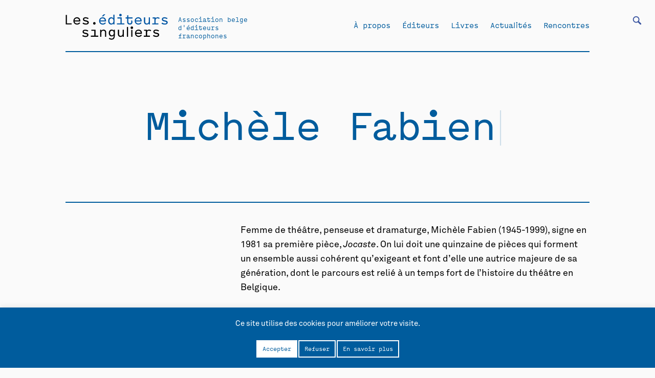

--- FILE ---
content_type: text/html; charset=UTF-8
request_url: https://editeurssinguliers.be/fiche-auteur/michele-fabien/
body_size: 59921
content:
<!DOCTYPE html>
<html dir="ltr" lang="fr-FR" prefix="og: https://ogp.me/ns#" class="no-js">
<head>
	
	<meta charset="UTF-8" />
	<meta name="viewport" content="width=device-width, initial-scale=1, maximum-scale=1, user-scalable=0">
	
	<link href="https://fonts.googleapis.com/css?family=Roboto:100,300,400&display=swap" rel="stylesheet">
	<link rel="stylesheet" href="https://editeurssinguliers.be/wp-content/themes/editeurssinguliers/css/idangerous.swiper.css">
	<link rel="stylesheet" href="https://editeurssinguliers.be/wp-content/themes/editeurssinguliers/css/tabs.css">
	<link rel="stylesheet" href="https://editeurssinguliers.be/wp-content/themes/editeurssinguliers/css/main.css">
	<link rel="profile" href="https://gmpg.org/xfn/11" />

	<script type="text/javascript" src="https://editeurssinguliers.be/wp-content/themes/editeurssinguliers/js/jquery-3.4.1.min.js"></script>
	<script type="text/javascript" src="https://editeurssinguliers.be/wp-content/themes/editeurssinguliers/js/idangerous.swiper.js"></script>
	<script type="text/javascript" src="https://editeurssinguliers.be/wp-content/themes/editeurssinguliers/js/typed.js"></script>
	<script type="text/javascript" src="https://editeurssinguliers.be/wp-content/themes/editeurssinguliers/js/scrollreveal.min.js"></script>
	<script type="text/javascript" src="https://editeurssinguliers.be/wp-content/themes/editeurssinguliers/js/sticky.js"></script>
	<script type="text/javascript" src="https://editeurssinguliers.be/wp-content/themes/editeurssinguliers/js/jquery.organicTabs.js"></script>
	<script type="text/javascript" src="https://editeurssinguliers.be/wp-content/themes/editeurssinguliers/js/functions.js"></script>

	<!--GOOGLE ANALYTICS-->	
	
	<script>(function(html){html.className = html.className.replace(/\bno-js\b/,'js')})(document.documentElement);</script>
<title>Michèle Fabien - Les éditeurs singuliers</title>
	<style>img:is([sizes="auto" i], [sizes^="auto," i]) { contain-intrinsic-size: 3000px 1500px }</style>
	
		<!-- All in One SEO 4.7.6 - aioseo.com -->
	<meta name="description" content="Femme de théâtre, penseuse et dramaturge, Michèle Fabien (1945-1999), signe en 1981 sa première pièce, Jocaste. On lui doit une quinzaine de pièces qui forment un ensemble aussi cohérent qu’exigeant et font d’elle une autrice majeure de sa génération, dont le parcours est relié à un temps fort de l’histoire du théâtre en Belgique." />
	<meta name="robots" content="max-image-preview:large" />
	<link rel="canonical" href="https://editeurssinguliers.be/fiche-auteur/michele-fabien/" />
	<meta name="generator" content="All in One SEO (AIOSEO) 4.7.6" />
		<meta property="og:locale" content="fr_FR" />
		<meta property="og:site_name" content="Les éditeurs singuliers - Association belge d&#039;éditeurs francophones" />
		<meta property="og:type" content="article" />
		<meta property="og:title" content="Michèle Fabien - Les éditeurs singuliers" />
		<meta property="og:description" content="Femme de théâtre, penseuse et dramaturge, Michèle Fabien (1945-1999), signe en 1981 sa première pièce, Jocaste. On lui doit une quinzaine de pièces qui forment un ensemble aussi cohérent qu’exigeant et font d’elle une autrice majeure de sa génération, dont le parcours est relié à un temps fort de l’histoire du théâtre en Belgique." />
		<meta property="og:url" content="https://editeurssinguliers.be/fiche-auteur/michele-fabien/" />
		<meta property="article:published_time" content="2018-10-25T14:32:38+00:00" />
		<meta property="article:modified_time" content="2020-02-26T16:50:34+00:00" />
		<meta name="twitter:card" content="summary_large_image" />
		<meta name="twitter:title" content="Michèle Fabien - Les éditeurs singuliers" />
		<meta name="twitter:description" content="Femme de théâtre, penseuse et dramaturge, Michèle Fabien (1945-1999), signe en 1981 sa première pièce, Jocaste. On lui doit une quinzaine de pièces qui forment un ensemble aussi cohérent qu’exigeant et font d’elle une autrice majeure de sa génération, dont le parcours est relié à un temps fort de l’histoire du théâtre en Belgique." />
		<script type="application/ld+json" class="aioseo-schema">
			{"@context":"https:\/\/schema.org","@graph":[{"@type":"BreadcrumbList","@id":"https:\/\/editeurssinguliers.be\/fiche-auteur\/michele-fabien\/#breadcrumblist","itemListElement":[{"@type":"ListItem","@id":"https:\/\/editeurssinguliers.be\/#listItem","position":1,"name":"Domicile","item":"https:\/\/editeurssinguliers.be\/","nextItem":{"@type":"ListItem","@id":"https:\/\/editeurssinguliers.be\/fiche-auteur\/michele-fabien\/#listItem","name":"Mich\u00e8le Fabien"}},{"@type":"ListItem","@id":"https:\/\/editeurssinguliers.be\/fiche-auteur\/michele-fabien\/#listItem","position":2,"name":"Mich\u00e8le Fabien","previousItem":{"@type":"ListItem","@id":"https:\/\/editeurssinguliers.be\/#listItem","name":"Domicile"}}]},{"@type":"Organization","@id":"https:\/\/editeurssinguliers.be\/#organization","name":"Les \u00e9diteurs singuliers","description":"Association belge d'\u00e9diteurs francophones","url":"https:\/\/editeurssinguliers.be\/"},{"@type":"WebPage","@id":"https:\/\/editeurssinguliers.be\/fiche-auteur\/michele-fabien\/#webpage","url":"https:\/\/editeurssinguliers.be\/fiche-auteur\/michele-fabien\/","name":"Mich\u00e8le Fabien - Les \u00e9diteurs singuliers","description":"Femme de th\u00e9\u00e2tre, penseuse et dramaturge, Mich\u00e8le Fabien (1945-1999), signe en 1981 sa premi\u00e8re pi\u00e8ce, Jocaste. On lui doit une quinzaine de pi\u00e8ces qui forment un ensemble aussi coh\u00e9rent qu\u2019exigeant et font d\u2019elle une autrice majeure de sa g\u00e9n\u00e9ration, dont le parcours est reli\u00e9 \u00e0 un temps fort de l\u2019histoire du th\u00e9\u00e2tre en Belgique.","inLanguage":"fr-FR","isPartOf":{"@id":"https:\/\/editeurssinguliers.be\/#website"},"breadcrumb":{"@id":"https:\/\/editeurssinguliers.be\/fiche-auteur\/michele-fabien\/#breadcrumblist"},"datePublished":"2018-10-25T15:32:38+01:00","dateModified":"2020-02-26T17:50:34+01:00"},{"@type":"WebSite","@id":"https:\/\/editeurssinguliers.be\/#website","url":"https:\/\/editeurssinguliers.be\/","name":"Les \u00e9diteurs singuliers","description":"Association belge d'\u00e9diteurs francophones","inLanguage":"fr-FR","publisher":{"@id":"https:\/\/editeurssinguliers.be\/#organization"}}]}
		</script>
		<!-- All in One SEO -->

<link rel="alternate" type="application/rss+xml" title="Les éditeurs singuliers &raquo; Flux" href="https://editeurssinguliers.be/feed/" />
<link rel="alternate" type="application/rss+xml" title="Les éditeurs singuliers &raquo; Flux des commentaires" href="https://editeurssinguliers.be/comments/feed/" />
<script type="text/javascript">
/* <![CDATA[ */
window._wpemojiSettings = {"baseUrl":"https:\/\/s.w.org\/images\/core\/emoji\/15.0.3\/72x72\/","ext":".png","svgUrl":"https:\/\/s.w.org\/images\/core\/emoji\/15.0.3\/svg\/","svgExt":".svg","source":{"concatemoji":"https:\/\/editeurssinguliers.be\/wp-includes\/js\/wp-emoji-release.min.js?ver=6.7.4"}};
/*! This file is auto-generated */
!function(i,n){var o,s,e;function c(e){try{var t={supportTests:e,timestamp:(new Date).valueOf()};sessionStorage.setItem(o,JSON.stringify(t))}catch(e){}}function p(e,t,n){e.clearRect(0,0,e.canvas.width,e.canvas.height),e.fillText(t,0,0);var t=new Uint32Array(e.getImageData(0,0,e.canvas.width,e.canvas.height).data),r=(e.clearRect(0,0,e.canvas.width,e.canvas.height),e.fillText(n,0,0),new Uint32Array(e.getImageData(0,0,e.canvas.width,e.canvas.height).data));return t.every(function(e,t){return e===r[t]})}function u(e,t,n){switch(t){case"flag":return n(e,"\ud83c\udff3\ufe0f\u200d\u26a7\ufe0f","\ud83c\udff3\ufe0f\u200b\u26a7\ufe0f")?!1:!n(e,"\ud83c\uddfa\ud83c\uddf3","\ud83c\uddfa\u200b\ud83c\uddf3")&&!n(e,"\ud83c\udff4\udb40\udc67\udb40\udc62\udb40\udc65\udb40\udc6e\udb40\udc67\udb40\udc7f","\ud83c\udff4\u200b\udb40\udc67\u200b\udb40\udc62\u200b\udb40\udc65\u200b\udb40\udc6e\u200b\udb40\udc67\u200b\udb40\udc7f");case"emoji":return!n(e,"\ud83d\udc26\u200d\u2b1b","\ud83d\udc26\u200b\u2b1b")}return!1}function f(e,t,n){var r="undefined"!=typeof WorkerGlobalScope&&self instanceof WorkerGlobalScope?new OffscreenCanvas(300,150):i.createElement("canvas"),a=r.getContext("2d",{willReadFrequently:!0}),o=(a.textBaseline="top",a.font="600 32px Arial",{});return e.forEach(function(e){o[e]=t(a,e,n)}),o}function t(e){var t=i.createElement("script");t.src=e,t.defer=!0,i.head.appendChild(t)}"undefined"!=typeof Promise&&(o="wpEmojiSettingsSupports",s=["flag","emoji"],n.supports={everything:!0,everythingExceptFlag:!0},e=new Promise(function(e){i.addEventListener("DOMContentLoaded",e,{once:!0})}),new Promise(function(t){var n=function(){try{var e=JSON.parse(sessionStorage.getItem(o));if("object"==typeof e&&"number"==typeof e.timestamp&&(new Date).valueOf()<e.timestamp+604800&&"object"==typeof e.supportTests)return e.supportTests}catch(e){}return null}();if(!n){if("undefined"!=typeof Worker&&"undefined"!=typeof OffscreenCanvas&&"undefined"!=typeof URL&&URL.createObjectURL&&"undefined"!=typeof Blob)try{var e="postMessage("+f.toString()+"("+[JSON.stringify(s),u.toString(),p.toString()].join(",")+"));",r=new Blob([e],{type:"text/javascript"}),a=new Worker(URL.createObjectURL(r),{name:"wpTestEmojiSupports"});return void(a.onmessage=function(e){c(n=e.data),a.terminate(),t(n)})}catch(e){}c(n=f(s,u,p))}t(n)}).then(function(e){for(var t in e)n.supports[t]=e[t],n.supports.everything=n.supports.everything&&n.supports[t],"flag"!==t&&(n.supports.everythingExceptFlag=n.supports.everythingExceptFlag&&n.supports[t]);n.supports.everythingExceptFlag=n.supports.everythingExceptFlag&&!n.supports.flag,n.DOMReady=!1,n.readyCallback=function(){n.DOMReady=!0}}).then(function(){return e}).then(function(){var e;n.supports.everything||(n.readyCallback(),(e=n.source||{}).concatemoji?t(e.concatemoji):e.wpemoji&&e.twemoji&&(t(e.twemoji),t(e.wpemoji)))}))}((window,document),window._wpemojiSettings);
/* ]]> */
</script>
<style id='wp-emoji-styles-inline-css' type='text/css'>

	img.wp-smiley, img.emoji {
		display: inline !important;
		border: none !important;
		box-shadow: none !important;
		height: 1em !important;
		width: 1em !important;
		margin: 0 0.07em !important;
		vertical-align: -0.1em !important;
		background: none !important;
		padding: 0 !important;
	}
</style>
<link rel='stylesheet' id='wp-block-library-css' href='https://editeurssinguliers.be/wp-includes/css/dist/block-library/style.min.css?ver=6.7.4' type='text/css' media='all' />
<style id='wp-block-library-theme-inline-css' type='text/css'>
.wp-block-audio :where(figcaption){color:#555;font-size:13px;text-align:center}.is-dark-theme .wp-block-audio :where(figcaption){color:#ffffffa6}.wp-block-audio{margin:0 0 1em}.wp-block-code{border:1px solid #ccc;border-radius:4px;font-family:Menlo,Consolas,monaco,monospace;padding:.8em 1em}.wp-block-embed :where(figcaption){color:#555;font-size:13px;text-align:center}.is-dark-theme .wp-block-embed :where(figcaption){color:#ffffffa6}.wp-block-embed{margin:0 0 1em}.blocks-gallery-caption{color:#555;font-size:13px;text-align:center}.is-dark-theme .blocks-gallery-caption{color:#ffffffa6}:root :where(.wp-block-image figcaption){color:#555;font-size:13px;text-align:center}.is-dark-theme :root :where(.wp-block-image figcaption){color:#ffffffa6}.wp-block-image{margin:0 0 1em}.wp-block-pullquote{border-bottom:4px solid;border-top:4px solid;color:currentColor;margin-bottom:1.75em}.wp-block-pullquote cite,.wp-block-pullquote footer,.wp-block-pullquote__citation{color:currentColor;font-size:.8125em;font-style:normal;text-transform:uppercase}.wp-block-quote{border-left:.25em solid;margin:0 0 1.75em;padding-left:1em}.wp-block-quote cite,.wp-block-quote footer{color:currentColor;font-size:.8125em;font-style:normal;position:relative}.wp-block-quote:where(.has-text-align-right){border-left:none;border-right:.25em solid;padding-left:0;padding-right:1em}.wp-block-quote:where(.has-text-align-center){border:none;padding-left:0}.wp-block-quote.is-large,.wp-block-quote.is-style-large,.wp-block-quote:where(.is-style-plain){border:none}.wp-block-search .wp-block-search__label{font-weight:700}.wp-block-search__button{border:1px solid #ccc;padding:.375em .625em}:where(.wp-block-group.has-background){padding:1.25em 2.375em}.wp-block-separator.has-css-opacity{opacity:.4}.wp-block-separator{border:none;border-bottom:2px solid;margin-left:auto;margin-right:auto}.wp-block-separator.has-alpha-channel-opacity{opacity:1}.wp-block-separator:not(.is-style-wide):not(.is-style-dots){width:100px}.wp-block-separator.has-background:not(.is-style-dots){border-bottom:none;height:1px}.wp-block-separator.has-background:not(.is-style-wide):not(.is-style-dots){height:2px}.wp-block-table{margin:0 0 1em}.wp-block-table td,.wp-block-table th{word-break:normal}.wp-block-table :where(figcaption){color:#555;font-size:13px;text-align:center}.is-dark-theme .wp-block-table :where(figcaption){color:#ffffffa6}.wp-block-video :where(figcaption){color:#555;font-size:13px;text-align:center}.is-dark-theme .wp-block-video :where(figcaption){color:#ffffffa6}.wp-block-video{margin:0 0 1em}:root :where(.wp-block-template-part.has-background){margin-bottom:0;margin-top:0;padding:1.25em 2.375em}
</style>
<link rel='stylesheet' id='a-z-listing-block-css' href='https://editeurssinguliers.be/wp-content/plugins/a-z-listing/css/a-z-listing-default.css?ver=4.3.1' type='text/css' media='all' />
<style id='classic-theme-styles-inline-css' type='text/css'>
/*! This file is auto-generated */
.wp-block-button__link{color:#fff;background-color:#32373c;border-radius:9999px;box-shadow:none;text-decoration:none;padding:calc(.667em + 2px) calc(1.333em + 2px);font-size:1.125em}.wp-block-file__button{background:#32373c;color:#fff;text-decoration:none}
</style>
<style id='global-styles-inline-css' type='text/css'>
:root{--wp--preset--aspect-ratio--square: 1;--wp--preset--aspect-ratio--4-3: 4/3;--wp--preset--aspect-ratio--3-4: 3/4;--wp--preset--aspect-ratio--3-2: 3/2;--wp--preset--aspect-ratio--2-3: 2/3;--wp--preset--aspect-ratio--16-9: 16/9;--wp--preset--aspect-ratio--9-16: 9/16;--wp--preset--color--black: #000000;--wp--preset--color--cyan-bluish-gray: #abb8c3;--wp--preset--color--white: #fff;--wp--preset--color--pale-pink: #f78da7;--wp--preset--color--vivid-red: #cf2e2e;--wp--preset--color--luminous-vivid-orange: #ff6900;--wp--preset--color--luminous-vivid-amber: #fcb900;--wp--preset--color--light-green-cyan: #7bdcb5;--wp--preset--color--vivid-green-cyan: #00d084;--wp--preset--color--pale-cyan-blue: #8ed1fc;--wp--preset--color--vivid-cyan-blue: #0693e3;--wp--preset--color--vivid-purple: #9b51e0;--wp--preset--color--dark-gray: #1a1a1a;--wp--preset--color--medium-gray: #686868;--wp--preset--color--light-gray: #e5e5e5;--wp--preset--color--blue-gray: #4d545c;--wp--preset--color--bright-blue: #007acc;--wp--preset--color--light-blue: #9adffd;--wp--preset--color--dark-brown: #402b30;--wp--preset--color--medium-brown: #774e24;--wp--preset--color--dark-red: #640c1f;--wp--preset--color--bright-red: #ff675f;--wp--preset--color--yellow: #ffef8e;--wp--preset--gradient--vivid-cyan-blue-to-vivid-purple: linear-gradient(135deg,rgba(6,147,227,1) 0%,rgb(155,81,224) 100%);--wp--preset--gradient--light-green-cyan-to-vivid-green-cyan: linear-gradient(135deg,rgb(122,220,180) 0%,rgb(0,208,130) 100%);--wp--preset--gradient--luminous-vivid-amber-to-luminous-vivid-orange: linear-gradient(135deg,rgba(252,185,0,1) 0%,rgba(255,105,0,1) 100%);--wp--preset--gradient--luminous-vivid-orange-to-vivid-red: linear-gradient(135deg,rgba(255,105,0,1) 0%,rgb(207,46,46) 100%);--wp--preset--gradient--very-light-gray-to-cyan-bluish-gray: linear-gradient(135deg,rgb(238,238,238) 0%,rgb(169,184,195) 100%);--wp--preset--gradient--cool-to-warm-spectrum: linear-gradient(135deg,rgb(74,234,220) 0%,rgb(151,120,209) 20%,rgb(207,42,186) 40%,rgb(238,44,130) 60%,rgb(251,105,98) 80%,rgb(254,248,76) 100%);--wp--preset--gradient--blush-light-purple: linear-gradient(135deg,rgb(255,206,236) 0%,rgb(152,150,240) 100%);--wp--preset--gradient--blush-bordeaux: linear-gradient(135deg,rgb(254,205,165) 0%,rgb(254,45,45) 50%,rgb(107,0,62) 100%);--wp--preset--gradient--luminous-dusk: linear-gradient(135deg,rgb(255,203,112) 0%,rgb(199,81,192) 50%,rgb(65,88,208) 100%);--wp--preset--gradient--pale-ocean: linear-gradient(135deg,rgb(255,245,203) 0%,rgb(182,227,212) 50%,rgb(51,167,181) 100%);--wp--preset--gradient--electric-grass: linear-gradient(135deg,rgb(202,248,128) 0%,rgb(113,206,126) 100%);--wp--preset--gradient--midnight: linear-gradient(135deg,rgb(2,3,129) 0%,rgb(40,116,252) 100%);--wp--preset--font-size--small: 13px;--wp--preset--font-size--medium: 20px;--wp--preset--font-size--large: 36px;--wp--preset--font-size--x-large: 42px;--wp--preset--spacing--20: 0.44rem;--wp--preset--spacing--30: 0.67rem;--wp--preset--spacing--40: 1rem;--wp--preset--spacing--50: 1.5rem;--wp--preset--spacing--60: 2.25rem;--wp--preset--spacing--70: 3.38rem;--wp--preset--spacing--80: 5.06rem;--wp--preset--shadow--natural: 6px 6px 9px rgba(0, 0, 0, 0.2);--wp--preset--shadow--deep: 12px 12px 50px rgba(0, 0, 0, 0.4);--wp--preset--shadow--sharp: 6px 6px 0px rgba(0, 0, 0, 0.2);--wp--preset--shadow--outlined: 6px 6px 0px -3px rgba(255, 255, 255, 1), 6px 6px rgba(0, 0, 0, 1);--wp--preset--shadow--crisp: 6px 6px 0px rgba(0, 0, 0, 1);}:where(.is-layout-flex){gap: 0.5em;}:where(.is-layout-grid){gap: 0.5em;}body .is-layout-flex{display: flex;}.is-layout-flex{flex-wrap: wrap;align-items: center;}.is-layout-flex > :is(*, div){margin: 0;}body .is-layout-grid{display: grid;}.is-layout-grid > :is(*, div){margin: 0;}:where(.wp-block-columns.is-layout-flex){gap: 2em;}:where(.wp-block-columns.is-layout-grid){gap: 2em;}:where(.wp-block-post-template.is-layout-flex){gap: 1.25em;}:where(.wp-block-post-template.is-layout-grid){gap: 1.25em;}.has-black-color{color: var(--wp--preset--color--black) !important;}.has-cyan-bluish-gray-color{color: var(--wp--preset--color--cyan-bluish-gray) !important;}.has-white-color{color: var(--wp--preset--color--white) !important;}.has-pale-pink-color{color: var(--wp--preset--color--pale-pink) !important;}.has-vivid-red-color{color: var(--wp--preset--color--vivid-red) !important;}.has-luminous-vivid-orange-color{color: var(--wp--preset--color--luminous-vivid-orange) !important;}.has-luminous-vivid-amber-color{color: var(--wp--preset--color--luminous-vivid-amber) !important;}.has-light-green-cyan-color{color: var(--wp--preset--color--light-green-cyan) !important;}.has-vivid-green-cyan-color{color: var(--wp--preset--color--vivid-green-cyan) !important;}.has-pale-cyan-blue-color{color: var(--wp--preset--color--pale-cyan-blue) !important;}.has-vivid-cyan-blue-color{color: var(--wp--preset--color--vivid-cyan-blue) !important;}.has-vivid-purple-color{color: var(--wp--preset--color--vivid-purple) !important;}.has-black-background-color{background-color: var(--wp--preset--color--black) !important;}.has-cyan-bluish-gray-background-color{background-color: var(--wp--preset--color--cyan-bluish-gray) !important;}.has-white-background-color{background-color: var(--wp--preset--color--white) !important;}.has-pale-pink-background-color{background-color: var(--wp--preset--color--pale-pink) !important;}.has-vivid-red-background-color{background-color: var(--wp--preset--color--vivid-red) !important;}.has-luminous-vivid-orange-background-color{background-color: var(--wp--preset--color--luminous-vivid-orange) !important;}.has-luminous-vivid-amber-background-color{background-color: var(--wp--preset--color--luminous-vivid-amber) !important;}.has-light-green-cyan-background-color{background-color: var(--wp--preset--color--light-green-cyan) !important;}.has-vivid-green-cyan-background-color{background-color: var(--wp--preset--color--vivid-green-cyan) !important;}.has-pale-cyan-blue-background-color{background-color: var(--wp--preset--color--pale-cyan-blue) !important;}.has-vivid-cyan-blue-background-color{background-color: var(--wp--preset--color--vivid-cyan-blue) !important;}.has-vivid-purple-background-color{background-color: var(--wp--preset--color--vivid-purple) !important;}.has-black-border-color{border-color: var(--wp--preset--color--black) !important;}.has-cyan-bluish-gray-border-color{border-color: var(--wp--preset--color--cyan-bluish-gray) !important;}.has-white-border-color{border-color: var(--wp--preset--color--white) !important;}.has-pale-pink-border-color{border-color: var(--wp--preset--color--pale-pink) !important;}.has-vivid-red-border-color{border-color: var(--wp--preset--color--vivid-red) !important;}.has-luminous-vivid-orange-border-color{border-color: var(--wp--preset--color--luminous-vivid-orange) !important;}.has-luminous-vivid-amber-border-color{border-color: var(--wp--preset--color--luminous-vivid-amber) !important;}.has-light-green-cyan-border-color{border-color: var(--wp--preset--color--light-green-cyan) !important;}.has-vivid-green-cyan-border-color{border-color: var(--wp--preset--color--vivid-green-cyan) !important;}.has-pale-cyan-blue-border-color{border-color: var(--wp--preset--color--pale-cyan-blue) !important;}.has-vivid-cyan-blue-border-color{border-color: var(--wp--preset--color--vivid-cyan-blue) !important;}.has-vivid-purple-border-color{border-color: var(--wp--preset--color--vivid-purple) !important;}.has-vivid-cyan-blue-to-vivid-purple-gradient-background{background: var(--wp--preset--gradient--vivid-cyan-blue-to-vivid-purple) !important;}.has-light-green-cyan-to-vivid-green-cyan-gradient-background{background: var(--wp--preset--gradient--light-green-cyan-to-vivid-green-cyan) !important;}.has-luminous-vivid-amber-to-luminous-vivid-orange-gradient-background{background: var(--wp--preset--gradient--luminous-vivid-amber-to-luminous-vivid-orange) !important;}.has-luminous-vivid-orange-to-vivid-red-gradient-background{background: var(--wp--preset--gradient--luminous-vivid-orange-to-vivid-red) !important;}.has-very-light-gray-to-cyan-bluish-gray-gradient-background{background: var(--wp--preset--gradient--very-light-gray-to-cyan-bluish-gray) !important;}.has-cool-to-warm-spectrum-gradient-background{background: var(--wp--preset--gradient--cool-to-warm-spectrum) !important;}.has-blush-light-purple-gradient-background{background: var(--wp--preset--gradient--blush-light-purple) !important;}.has-blush-bordeaux-gradient-background{background: var(--wp--preset--gradient--blush-bordeaux) !important;}.has-luminous-dusk-gradient-background{background: var(--wp--preset--gradient--luminous-dusk) !important;}.has-pale-ocean-gradient-background{background: var(--wp--preset--gradient--pale-ocean) !important;}.has-electric-grass-gradient-background{background: var(--wp--preset--gradient--electric-grass) !important;}.has-midnight-gradient-background{background: var(--wp--preset--gradient--midnight) !important;}.has-small-font-size{font-size: var(--wp--preset--font-size--small) !important;}.has-medium-font-size{font-size: var(--wp--preset--font-size--medium) !important;}.has-large-font-size{font-size: var(--wp--preset--font-size--large) !important;}.has-x-large-font-size{font-size: var(--wp--preset--font-size--x-large) !important;}
:where(.wp-block-post-template.is-layout-flex){gap: 1.25em;}:where(.wp-block-post-template.is-layout-grid){gap: 1.25em;}
:where(.wp-block-columns.is-layout-flex){gap: 2em;}:where(.wp-block-columns.is-layout-grid){gap: 2em;}
:root :where(.wp-block-pullquote){font-size: 1.5em;line-height: 1.6;}
</style>
<link rel='stylesheet' id='cookie-law-info-css' href='https://editeurssinguliers.be/wp-content/plugins/cookie-law-info/legacy/public/css/cookie-law-info-public.css?ver=3.2.8' type='text/css' media='all' />
<link rel='stylesheet' id='cookie-law-info-gdpr-css' href='https://editeurssinguliers.be/wp-content/plugins/cookie-law-info/legacy/public/css/cookie-law-info-gdpr.css?ver=3.2.8' type='text/css' media='all' />
<link rel='stylesheet' id='searchandfilter-css' href='https://editeurssinguliers.be/wp-content/plugins/search-filter/style.css?ver=1' type='text/css' media='all' />
<link rel='stylesheet' id='dashicons-css' href='https://editeurssinguliers.be/wp-includes/css/dashicons.min.css?ver=6.7.4' type='text/css' media='all' />
<link rel='stylesheet' id='a-z-listing-css' href='https://editeurssinguliers.be/wp-content/plugins/a-z-listing/css/a-z-listing-default.css?ver=4.3.1' type='text/css' media='all' />
<script type="text/javascript" src="https://editeurssinguliers.be/wp-includes/js/jquery/jquery.min.js?ver=3.7.1" id="jquery-core-js"></script>
<script type="text/javascript" src="https://editeurssinguliers.be/wp-includes/js/jquery/jquery-migrate.min.js?ver=3.4.1" id="jquery-migrate-js"></script>
<script type="text/javascript" id="cookie-law-info-js-extra">
/* <![CDATA[ */
var Cli_Data = {"nn_cookie_ids":[],"cookielist":[],"non_necessary_cookies":[],"ccpaEnabled":"","ccpaRegionBased":"","ccpaBarEnabled":"","strictlyEnabled":["necessary","obligatoire"],"ccpaType":"gdpr","js_blocking":"","custom_integration":"","triggerDomRefresh":"","secure_cookies":""};
var cli_cookiebar_settings = {"animate_speed_hide":"500","animate_speed_show":"500","background":"#FFF","border":"#b1a6a6c2","border_on":"","button_1_button_colour":"#000","button_1_button_hover":"#000000","button_1_link_colour":"#fff","button_1_as_button":"1","button_1_new_win":"","button_2_button_colour":"#333","button_2_button_hover":"#292929","button_2_link_colour":"#444","button_2_as_button":"1","button_2_hidebar":"","button_3_button_colour":"#000","button_3_button_hover":"#000000","button_3_link_colour":"#fff","button_3_as_button":"1","button_3_new_win":"","button_4_button_colour":"#000","button_4_button_hover":"#000000","button_4_link_colour":"#000000","button_4_as_button":"1","button_7_button_colour":"#61a229","button_7_button_hover":"#4e8221","button_7_link_colour":"#fff","button_7_as_button":"1","button_7_new_win":"","font_family":"inherit","header_fix":"","notify_animate_hide":"1","notify_animate_show":"","notify_div_id":"#cookie-law-info-bar","notify_position_horizontal":"right","notify_position_vertical":"bottom","scroll_close":"","scroll_close_reload":"","accept_close_reload":"","reject_close_reload":"","showagain_tab":"","showagain_background":"#fff","showagain_border":"#000","showagain_div_id":"#cookie-law-info-again","showagain_x_position":"100px","text":"#000","show_once_yn":"","show_once":"10000","logging_on":"","as_popup":"","popup_overlay":"1","bar_heading_text":"","cookie_bar_as":"banner","popup_showagain_position":"bottom-right","widget_position":"left"};
var log_object = {"ajax_url":"https:\/\/editeurssinguliers.be\/wp-admin\/admin-ajax.php"};
/* ]]> */
</script>
<script type="text/javascript" src="https://editeurssinguliers.be/wp-content/plugins/cookie-law-info/legacy/public/js/cookie-law-info-public.js?ver=3.2.8" id="cookie-law-info-js"></script>
<link rel="https://api.w.org/" href="https://editeurssinguliers.be/wp-json/" /><link rel="EditURI" type="application/rsd+xml" title="RSD" href="https://editeurssinguliers.be/xmlrpc.php?rsd" />
<meta name="generator" content="WordPress 6.7.4" />
<link rel='shortlink' href='https://editeurssinguliers.be/?p=15402' />
<link rel="alternate" title="oEmbed (JSON)" type="application/json+oembed" href="https://editeurssinguliers.be/wp-json/oembed/1.0/embed?url=https%3A%2F%2Fediteurssinguliers.be%2Ffiche-auteur%2Fmichele-fabien%2F" />
<link rel="alternate" title="oEmbed (XML)" type="text/xml+oembed" href="https://editeurssinguliers.be/wp-json/oembed/1.0/embed?url=https%3A%2F%2Fediteurssinguliers.be%2Ffiche-auteur%2Fmichele-fabien%2F&#038;format=xml" />

</head>

<body class="fiche-auteur-template-default single single-fiche-auteur postid-15402 wp-embed-responsive no-sidebar">

	<header id="masthead" class="site-header" role="banner">

		<ul class="burger">
			<li class="one"></li>
			<li class="two"></li>
			<li class="three"></li>
		</ul>

		
				<form action="" method="post" class="searchandfilter">
					<div><ul><li><input type="text" name="ofsearch" placeholder="Que cherchez-vous?" value=""></li><li><select  name='ofauteur' id='ofauteur' class='postform'>
	<option value='0' selected='selected'>Auteurs</option>
	<option class="level-0" value="2496">*Démoniak</option>
	<option class="level-0" value="5171">10eme ARTE</option>
	<option class="level-0" value="3997">4 QIB</option>
	<option class="level-0" value="3998">4 QTP</option>
	<option class="level-0" value="4757">4 REO</option>
	<option class="level-0" value="4976">4 TEM</option>
	<option class="level-0" value="4817">A. Laila</option>
	<option class="level-0" value="5147">A.C. Nunes</option>
	<option class="level-0" value="1024">Abdallah Zrika</option>
	<option class="level-0" value="1016">Abdelfattah Kilito</option>
	<option class="level-0" value="1022">Abdellah Taïa</option>
	<option class="level-0" value="1018">Abdellatif Laâbi</option>
	<option class="level-0" value="1012">Abdelmounem Chentouf</option>
	<option class="level-0" value="1293">Abraham Franssen</option>
	<option class="level-0" value="2221">Achille Chavée</option>
	<option class="level-0" value="5407">Acoyani Guzmán</option>
	<option class="level-0" value="4440">Ada Mondès</option>
	<option class="level-0" value="2893">Adélaïde de Caters</option>
	<option class="level-0" value="4441">Adèle Bossard-Giannesini</option>
	<option class="level-0" value="4955">Adèle Guillaume</option>
	<option class="level-0" value="1812">Admiral Mahić</option>
	<option class="level-0" value="975">Adnen Jdey</option>
	<option class="level-0" value="500">Adnen Jdey (dir.)</option>
	<option class="level-0" value="2132">Adolphe Nysenholc</option>
	<option class="level-0" value="2484">Adolpho Avril</option>
	<option class="level-0" value="4680">Adouane Larbi</option>
	<option class="level-0" value="4783">Adrian Thomas</option>
	<option class="level-0" value="2776">Adrien Dax</option>
	<option class="level-0" value="2185">Adrien de Gerlache de Gomery</option>
	<option class="level-0" value="4500">Adrien Genoudet</option>
	<option class="level-0" value="1037">Adrien Grimmeau</option>
	<option class="level-0" value="4503">Adrien Herda</option>
	<option class="level-0" value="5198">Adrien Lucca</option>
	<option class="level-0" value="4515">Adrien Roselaer</option>
	<option class="level-0" value="963">Adrien Salmieri</option>
	<option class="level-0" value="2239">Adrien Zawadi</option>
	<option class="level-0" value="5110">Adrienne Dizier</option>
	<option class="level-0" value="4316">Agatha Storme</option>
	<option class="level-0" value="5127">Agathe Dumont</option>
	<option class="level-0" value="4869">Agathe Gosse</option>
	<option class="level-0" value="184">Agnès Bouttée</option>
	<option class="level-0" value="3368">Agnès Debizet</option>
	<option class="level-0" value="4593">Agnès Domergue</option>
	<option class="level-0" value="313">Agnès Dumont</option>
	<option class="level-0" value="3048">Agnès Geoffray</option>
	<option class="level-0" value="175">Agnès Henrard</option>
	<option class="level-0" value="1524">Agnes Laroche</option>
	<option class="level-0" value="2000">Agnès Noël</option>
	<option class="level-0" value="3988">Agnès Sautois</option>
	<option class="level-0" value="1334">Agnès Yobrégat</option>
	<option class="level-0" value="5545">Agustina Peluffo</option>
	<option class="level-0" value="1280">Ahmed Ahkim</option>
	<option class="level-0" value="3421">Ahmed Bensaada</option>
	<option class="level-0" value="2860">Ahmed Medhoune</option>
	<option class="level-0" value="1847">Aki Roukas</option>
	<option class="level-0" value="3596">Alain Adriaens</option>
	<option class="level-0" value="715">Alain Anciaux</option>
	<option class="level-0" value="5062">Alain Andreucci</option>
	<option class="level-0" value="2144">Alain Berenboom</option>
	<option class="level-0" value="4070">Alain Bergala</option>
	<option class="level-0" value="2954">Alain Bertrand</option>
	<option class="level-0" value="3820">Alain Boillat</option>
	<option class="level-0" value="2648">Alain Borer</option>
	<option class="level-0" value="1448">Alain Bosquet de Thoran</option>
	<option class="level-0" value="1773">Alain Boudet</option>
	<option class="level-0" value="1441">Alain Cofino Gomez</option>
	<option class="level-0" value="3683">Alain Damasio</option>
	<option class="level-0" value="1367">Alain Dantinne</option>
	<option class="level-0" value="350">Alain Dartevelle</option>
	<option class="level-0" value="4586">Alain De Deyn</option>
	<option class="level-0" value="4717">Alain De Keghel</option>
	<option class="level-0" value="4550">Alain Debaisieux</option>
	<option class="level-0" value="5497">Alain Delbrassine</option>
	<option class="level-0" value="490">Alain Doucet</option>
	<option class="level-0" value="5551">Alain Dubois</option>
	<option class="level-0" value="3145">Alain D’Hooghe</option>
	<option class="level-0" value="5498">Alain Faure</option>
	<option class="level-0" value="1775">Alain Germoz</option>
	<option class="level-0" value="3635">Alain Gernoz</option>
	<option class="level-0" value="3064">Alain Géronnez</option>
	<option class="level-0" value="3987">Alain Guillaume</option>
	<option class="level-0" value="3532">Alain Helissen</option>
	<option class="level-0" value="4706">Alain Hubrecht</option>
	<option class="level-0" value="3556">Alain Jugnon</option>
	<option class="level-0" value="5247">Alain Magerotte</option>
	<option class="level-0" value="5706">Alain Marichal</option>
	<option class="level-0" value="5448">Alain Munoz</option>
	<option class="level-0" value="5166">Alain Narinx</option>
	<option class="level-0" value="1419">Alain Périchon</option>
	<option class="level-0" value="2997">Alain Pessin</option>
	<option class="level-0" value="2354">Alain Suied</option>
	<option class="level-0" value="5093">Alain Van Crugten</option>
	<option class="level-0" value="5650">Alain Zenner</option>
	<option class="level-0" value="402">Alan Davies</option>
	<option class="level-0" value="2977">Alan Speller</option>
	<option class="level-0" value="2065">Albane Gellé</option>
	<option class="level-0" value="451">Albert Algoud</option>
	<option class="level-0" value="2198">Albert Ayguesparse</option>
	<option class="level-0" value="3046">Albert Baronian</option>
	<option class="level-0" value="2173">Albert t&rsquo;Serstevens</option>
	<option class="level-0" value="3040">Aldo G. Turin</option>
	<option class="level-0" value="2975">Aldo Guillaume Turin</option>
	<option class="level-0" value="1231">Alec Longstreth</option>
	<option class="level-0" value="3241">Alejandro Jodorowsky</option>
	<option class="level-0" value="5470">Alessandra Carati</option>
	<option class="level-0" value="4117">Alex Baladi</option>
	<option class="level-0" value="557">Alex Barbier</option>
	<option class="level-0" value="4789">Alex Pasquier</option>
	<option class="level-0" value="5627">Alexandra Anosova</option>
	<option class="level-0" value="931">Alexandra Fixmer</option>
	<option class="level-0" value="5236">Alexandra Mathelot</option>
	<option class="level-0" value="3223">Alexandra Midal</option>
	<option class="level-0" value="4752">Alexandra Shahrezaie</option>
	<option class="level-0" value="3102">Alexandre Blok</option>
	<option class="level-0" value="5367">Alexandre Castant</option>
	<option class="level-0" value="3441">Alexandre Christiaens</option>
	<option class="level-0" value="2398">Alexandre Czapla</option>
	<option class="level-0" value="1236">Alexandre de Moté</option>
	<option class="level-0" value="2802">Alexandre Gefen</option>
	<option class="level-0" value="2989">Alexandre Kojève</option>
	<option class="level-0" value="2573">Alexandre Laferrière</option>
	<option class="level-0" value="5297">Alexandre Lavallée</option>
	<option class="level-0" value="5699">Alexandre Lollo</option>
	<option class="level-0" value="3849">Alexandre Millon</option>
	<option class="level-0" value="753">Alexandre Valassidis</option>
	<option class="level-0" value="2512">Alexandre Wajnberg</option>
	<option class="level-0" value="4239">Alexia Hendrick</option>
	<option class="level-0" value="5098">Alexis Alvarez</option>
	<option class="level-0" value="5379">Alexis Bernaut</option>
	<option class="level-0" value="1519">Alexis Curvers</option>
	<option class="level-0" value="1301">Alexis Deswaef</option>
	<option class="level-0" value="4025">Alexis Gicart</option>
	<option class="level-0" value="4536">Alexis Lévrier</option>
	<option class="level-0" value="1345">Alexis Lussier</option>
	<option class="level-0" value="4725">Alexis Thambwe-Mwamba</option>
	<option class="level-0" value="5629">Alfredo Capurso</option>
	<option class="level-0" value="4791">Alfredo Diaz Perez</option>
	<option class="level-0" value="3352">Alfredo Silva Estrada</option>
	<option class="level-0" value="1372">Ali Podrimja</option>
	<option class="level-0" value="3542">Alice Antigone Germain</option>
	<option class="level-0" value="1895">Alice Lorenzi</option>
	<option class="level-0" value="5466">Alice Oswald</option>
	<option class="level-0" value="2381">Alicja Pochylczuk</option>
	<option class="level-0" value="1060">Aliénor Debrocq</option>
	<option class="level-0" value="2629">Aliette Griz</option>
	<option class="level-0" value="5228">Aline Bonnier</option>
	<option class="level-0" value="5553">Aline Tawk</option>
	<option class="level-0" value="4808">Aliocha Wald Lasowski</option>
	<option class="level-0" value="4027">Alix Sacré</option>
	<option class="level-0" value="4474">Alizée Montois</option>
	<option class="level-0" value="1011">Allal Bourqia</option>
	<option class="level-0" value="535">Allan Kaprow</option>
	<option class="level-0" value="1809">Alma Lazarevska</option>
	<option class="level-0" value="1366">Aloïs Christ</option>
	<option class="level-0" value="2372">Alvaro De Campos</option>
	<option class="level-0" value="2984">Alvaro Uribe</option>
	<option class="level-0" value="2497">Amanda Vähämäki</option>
	<option class="level-0" value="3401">Amandine Boucher</option>
	<option class="level-0" value="5430">Amandine Henaff</option>
	<option class="level-0" value="3879">Amandine Lauro</option>
	<option class="level-0" value="5716">Amandine Scheers</option>
	<option class="level-0" value="706">Amathéü&amp;Ganz</option>
	<option class="level-0" value="5251">Amelia Litcheva</option>
	<option class="level-0" value="3941">Amélie Chabrier</option>
	<option class="level-0" value="5636">Amélie Lucas-Gary</option>
	<option class="level-0" value="67">Amélie Nothomb</option>
	<option class="level-0" value="5288">Amiamies</option>
	<option class="level-0" value="3427">Amir Or</option>
	<option class="level-0" value="5327">Ana B. Alvarez Sanchez</option>
	<option class="level-0" value="2384">Ana Maria Del Re</option>
	<option class="level-0" value="3242">Anatole Atlas</option>
	<option class="level-0" value="2773">Anatole Jakovsky</option>
	<option class="level-0" value="2131">André Baillon</option>
	<option class="level-0" value="2652">André Balthazar</option>
	<option class="level-0" value="3245">André Beem</option>
	<option class="level-0" value="1581">André Blavier</option>
	<option class="level-0" value="4274">André Chabot</option>
	<option class="level-0" value="3687">André Clette</option>
	<option class="level-0" value="1497">André Debaar</option>
	<option class="level-0" value="4945">André Dheyve</option>
	<option class="level-0" value="912">André Doms</option>
	<option class="level-0" value="2924">André Ducret</option>
	<option class="level-0" value="2777">André François</option>
	<option class="level-0" value="3161">André Goldberg</option>
	<option class="level-0" value="4857">André Hankar</option>
	<option class="level-0" value="599">André Heymans</option>
	<option class="level-0" value="1447">André Janssens</option>
	<option class="level-0" value="3196">André Jasinski</option>
	<option class="level-0" value="3797">André Lalieux</option>
	<option class="level-0" value="2030">André Linard</option>
	<option class="level-0" value="2654">André Martel</option>
	<option class="level-0" value="1834">André Miguel</option>
	<option class="level-0" value="4897">André Philippart</option>
	<option class="level-0" value="1845">André Rochedy</option>
	<option class="level-0" value="295">André Romus</option>
	<option class="level-0" value="2580">André Sarcq</option>
	<option class="level-0" value="913">André Schmitz</option>
	<option class="level-0" value="2255">André Sempoux</option>
	<option class="level-0" value="1548">André Stas</option>
	<option class="level-0" value="1397">André Vanrie</option>
	<option class="level-0" value="4852">André Willequet</option>
	<option class="level-0" value="609">André-Joseph Dubois</option>
	<option class="level-0" value="936">André-Marcel Adamek</option>
	<option class="level-0" value="546">Andrea Cavazzini</option>
	<option class="level-0" value="2461">Andréa Inglese</option>
	<option class="level-0" value="2863">Andrea Rea</option>
	<option class="level-0" value="1360">Andrée Sodenkamp</option>
	<option class="level-0" value="3056">Andrés Sánchez Robayna</option>
	<option class="level-0" value="2701">Andrzej Swietochwski</option>
	<option class="level-0" value="727">Andy Fierens</option>
	<option class="level-0" value="4553">Angel Vergara</option>
	<option class="level-0" value="1352">Angela Davis</option>
	<option class="level-0" value="3482">Ángeles Muñoz</option>
	<option class="level-0" value="5668">Angélique Burnotte</option>
	<option class="level-0" value="1716">Ania Lemin</option>
	<option class="level-0" value="5724">Anita Conti</option>
	<option class="level-0" value="5262">Anja Erämaja</option>
	<option class="level-0" value="5397">Anja Tillberg</option>
	<option class="level-0" value="2488">Anke Feuchtenberger</option>
	<option class="level-0" value="3140">Ann Veronica Janssens</option>
	<option class="level-0" value="875">Anna de Sandre</option>
	<option class="level-0" value="5411">Anna Safiatou Touré</option>
	<option class="level-0" value="1906">Anna Sailamaa</option>
	<option class="level-0" value="2344">Anna Seghers</option>
	<option class="level-0" value="5445">Annabelle Gormand</option>
	<option class="level-0" value="186">Anne Bonhomme</option>
	<option class="level-0" value="3224">Anne Bony</option>
	<option class="level-0" value="5541">Anne Bouxin</option>
	<option class="level-0" value="2993">Anne Cauquelin</option>
	<option class="level-0" value="4522">Anne Chevalier</option>
	<option class="level-0" value="5603">Anne Citron</option>
	<option class="level-0" value="4466">Anne Crahay</option>
	<option class="level-0" value="4686">Anne De Commines</option>
	<option class="level-0" value="972">Anne De Roo</option>
	<option class="level-0" value="3433">Anne de Staël</option>
	<option class="level-0" value="3705">Anne Deckers</option>
	<option class="level-0" value="217">Anne Demelenne</option>
	<option class="level-0" value="1921">Anne Depiéreux</option>
	<option class="level-0" value="3977">Anne Dujin</option>
	<option class="level-0" value="3424">Anne Duvivier</option>
	<option class="level-0" value="2201">Anne François</option>
	<option class="level-0" value="3363">Anne Grauwels</option>
	<option class="level-0" value="4066">Anne Greuzat</option>
	<option class="level-0" value="3243">Anne Guilbault</option>
	<option class="level-0" value="1717">Anne Herbauts</option>
	<option class="level-0" value="1420">Anne Hustache</option>
	<option class="level-0" value="5516">Anne Kaufman</option>
	<option class="level-0" value="2462">Anne Kawala</option>
	<option class="level-0" value="977">Anne Lefebvre</option>
	<option class="level-0" value="967">Anne Leloup</option>
	<option class="level-0" value="814">Anne Letoré</option>
	<option class="level-0" value="2566">Anne Marbrun</option>
	<option class="level-0" value="4514">Anne Marmasse</option>
	<option class="level-0" value="1253">Anne Morelli</option>
	<option class="level-0" value="3702">Anne Norman</option>
	<option class="level-0" value="381">Anne Penders</option>
	<option class="level-0" value="1068">Anne Préaux</option>
	<option class="level-0" value="2794">Anne Reverseau</option>
	<option class="level-0" value="3869">Anne Rothschild</option>
	<option class="level-0" value="3868">Anne Rotschild</option>
	<option class="level-0" value="3842">Anne Sauvageot</option>
	<option class="level-0" value="2108">Anne Simon</option>
	<option class="level-0" value="2786">Anne Staquet</option>
	<option class="level-0" value="5254">Anne Sylvain</option>
	<option class="level-0" value="1173">Anne van Maele</option>
	<option class="level-0" value="1356">Anne Versailles</option>
	<option class="level-0" value="714">Anne Waldman</option>
	<option class="level-0" value="5064">Anne Wolfers</option>
	<option class="level-0" value="4879">Anne-Catherine Deroux</option>
	<option class="level-0" value="1423">Anne-Charlotte Nizery</option>
	<option class="level-0" value="2868">Anne-Claire Orban</option>
	<option class="level-0" value="2952">Anne-Françoise Penders</option>
	<option class="level-0" value="5693">Anne-Françoise Schmitz</option>
	<option class="level-0" value="861">Anne-Frédérique Rochat</option>
	<option class="level-0" value="2066">Anne-Hélène Dubray</option>
	<option class="level-0" value="2931">Anne-Laure Chamboissier</option>
	<option class="level-0" value="1869">Anne-Lise Blanchard</option>
	<option class="level-0" value="1111">Anne-Lise Quesnel</option>
	<option class="level-0" value="1883">Anne-Marie Beeckman</option>
	<option class="level-0" value="177">Anne-Marie Derèse</option>
	<option class="level-0" value="1452">Anne-Marie La Fère</option>
	<option class="level-0" value="4950">Anne-Marie Luyckx</option>
	<option class="level-0" value="2076">Anne-Marie Storm</option>
	<option class="level-0" value="1287">Anne-Marielle Wilwerth</option>
	<option class="level-0" value="3584">Anne-Michèle Hamesse</option>
	<option class="level-0" value="4747">Anne-Sophie Lancelin</option>
	<option class="level-0" value="5674">Anne-Sophie Tirmarche</option>
	<option class="level-0" value="1705">Annemarie Schwarzenbach</option>
	<option class="level-0" value="1269">Annick Bonnefond</option>
	<option class="level-0" value="1722">Annick Ghijzelings</option>
	<option class="level-0" value="4283">Annick Piron</option>
	<option class="level-0" value="759">Annick Stevenson</option>
	<option class="level-0" value="4896">Annick Van Damme</option>
	<option class="level-0" value="3794">Annick Walachniewicz</option>
	<option class="level-0" value="2876">Annie Combes</option>
	<option class="level-0" value="1274">Annie Gaukema</option>
	<option class="level-0" value="2568">Annie Gauthier</option>
	<option class="level-0" value="2974">Annie Le Brun</option>
	<option class="level-0" value="3750">Annie Perec Moser</option>
	<option class="level-0" value="1067">Annie Préaux</option>
	<option class="level-0" value="1126">Annie Rak</option>
	<option class="level-0" value="4197">Annik Leroy</option>
	<option class="level-0" value="3244">Anonyme</option>
	<option class="level-0" value="3803">Anselme Nindorera</option>
	<option class="level-0" value="2856">Anthony Glinoer</option>
	<option class="level-0" value="819">Antoine Boute</option>
	<option class="level-0" value="2836">Antoine Bouvier</option>
	<option class="level-0" value="2244">Antoine Cossé</option>
	<option class="level-0" value="4505">Antoine de Baecque</option>
	<option class="level-0" value="2464">Antoine Dufeu</option>
	<option class="level-0" value="4547">Antoine Fesson</option>
	<option class="level-0" value="3712">Antoine Gosztola</option>
	<option class="level-0" value="5287">Antoine Simon</option>
	<option class="level-0" value="877">Antoine Wauters</option>
	<option class="level-0" value="4125">Anton Kannemeyer</option>
	<option class="level-0" value="728">Antonio Bertoli</option>
	<option class="level-0" value="2650">Antonio Calderara</option>
	<option class="level-0" value="2577">Antonio Moyano</option>
	<option class="level-0" value="1839">Antonio Nobre</option>
	<option class="level-0" value="5732">António Pinto Ribeiro</option>
	<option class="level-0" value="2723">Antonio Prete</option>
	<option class="level-0" value="4601">Antony Fiant</option>
	<option class="level-0" value="4133">Arantxa Álvarez Perez</option>
	<option class="level-0" value="5461">Ari Migigawa</option>
	<option class="level-0" value="717">Ariane Bart</option>
	<option class="level-0" value="696">Ariane Bessette</option>
	<option class="level-0" value="1533">Ariane Coquelet</option>
	<option class="level-0" value="1245">Ariane Denommé</option>
	<option class="level-0" value="2168">Ariane Le Fort</option>
	<option class="level-0" value="5757">Ariane Payen</option>
	<option class="level-0" value="5440">Arianna Simoncini</option>
	<option class="level-0" value="3474">Aristophane</option>
	<option class="level-0" value="3536">Arl</option>
	<option class="level-0" value="1396">Arlette Smolar-Meynart</option>
	<option class="level-0" value="1663">Armand Dupuy</option>
	<option class="level-0" value="5765">Armand Gabriel</option>
	<option class="level-0" value="617">Armel Job</option>
	<option class="level-0" value="4737">Arnaud Bozzini</option>
	<option class="level-0" value="2027">Arnaud de la Croix</option>
	<option class="level-0" value="2614">Arnaud Delcorte</option>
	<option class="level-0" value="4232">Arnaud Guéguen</option>
	<option class="level-0" value="570">Arnaud Modat</option>
	<option class="level-0" value="4842">Arnaud Talhouarn</option>
	<option class="level-0" value="3836">Arno Calleja</option>
	<option class="level-0" value="4230">Arnold Birori B.</option>
	<option class="level-0" value="5076">Arnoldo Feuer</option>
	<option class="level-0" value="2393">Arrabal</option>
	<option class="level-0" value="2045">Arthur Haulot</option>
	<option class="level-0" value="1858">Arthur Léonard</option>
	<option class="level-0" value="1273">Arthur Praillet</option>
	<option class="level-0" value="868">Arthur Rimbaud</option>
	<option class="level-0" value="2385">Arturo Perez</option>
	<option class="level-0" value="1249">Aseyn</option>
	<option class="level-0" value="1841">Ásik Yoksul Dervis</option>
	<option class="level-0" value="3833">Astrid Chaffringeon</option>
	<option class="level-0" value="3527">Asunción Esteban</option>
	<option class="level-0" value="549">Atak</option>
	<option class="level-0" value="4504">Atelier IDM</option>
	<option class="level-0" value="1087">Ateliers pARTage</option>
	<option class="level-0" value="5455">Aude Fourest</option>
	<option class="level-0" value="2524">Aude Samama</option>
	<option class="level-0" value="5746">Audrey de Matos</option>
	<option class="level-0" value="5122">Audrey Gallez</option>
	<option class="level-0" value="984">Auguste Blanqui</option>
	<option class="level-0" value="2051">Auguste-Marie Gallez</option>
	<option class="level-0" value="1138">Augustin Beelaert</option>
	<option class="level-0" value="443">Aurélia Aurita</option>
	<option class="level-0" value="5047">Aurélia Deschamps</option>
	<option class="level-0" value="2327">Aurélie Choiral</option>
	<option class="level-0" value="2020">Aurélie Leroy</option>
	<option class="level-0" value="5719">Aurélie Vauthrin-Ledent</option>
	<option class="level-0" value="1003">Aurélie William Levaux</option>
	<option class="level-0" value="3798">Aurélien Aramini</option>
	<option class="level-0" value="3838">Aurélien Barrau</option>
	<option class="level-0" value="1815">Aurélien Dony</option>
	<option class="level-0" value="4224">Aurélien Rodot</option>
	<option class="level-0" value="5597">Aurora Vélez</option>
	<option class="level-0" value="4843">Aurore Benamou</option>
	<option class="level-0" value="3971">Aurore Dal Mas</option>
	<option class="level-0" value="5211">Axel Cornil</option>
	<option class="level-0" value="5187">Axel du Bus</option>
	<option class="level-0" value="1256">Axel Geeraerts</option>
	<option class="level-0" value="1862">Axel Hardivilliers</option>
	<option class="level-0" value="2072">Axel Sénéquier</option>
	<option class="level-0" value="2282">Aymeric Monville</option>
	<option class="level-0" value="4046">Babis Kandilaptis</option>
	<option class="level-0" value="455">Bahar Kimyongür</option>
	<option class="level-0" value="3219">Ballast</option>
	<option class="level-0" value="4340">Balthasar Burkhard</option>
	<option class="level-0" value="5364">Baptiste Pizzinat</option>
	<option class="level-0" value="4491">Barbara Bigot-Frieden</option>
	<option class="level-0" value="2864">Barbara Dufour</option>
	<option class="level-0" value="3679">Barbara Maîllis</option>
	<option class="level-0" value="3780">Barbara Massart</option>
	<option class="level-0" value="725">Barbara Robert</option>
	<option class="level-0" value="3741">Bart Van den Bossche</option>
	<option class="level-0" value="2909">Bart Verschaffel</option>
	<option class="level-0" value="379">Bart Vonck</option>
	<option class="level-0" value="1804">Bartomeu Ferrando</option>
	<option class="level-0" value="2103">Bastien Quignon</option>
	<option class="level-0" value="5059">Baudouin de Jaer</option>
	<option class="level-0" value="4179">Baudouin Hachez</option>
	<option class="level-0" value="1664">Béatrice Bonhomme</option>
	<option class="level-0" value="1276">Béatrice Libert</option>
	<option class="level-0" value="3832">Béatrice Marchal</option>
	<option class="level-0" value="4558">Béatrice Renard</option>
	<option class="level-0" value="2178">Béatrix Beck</option>
	<option class="level-0" value="3682">Beb-deum</option>
	<option class="level-0" value="1034">Ben Arès</option>
	<option class="level-0" value="3014">Ben Durant</option>
	<option class="level-0" value="3928">Ben Parva</option>
	<option class="level-0" value="4370">Benedicta de Smet</option>
	<option class="level-0" value="5235">Bénédicte Rasseaux</option>
	<option class="level-0" value="3711">Benito Bermejo</option>
	<option class="level-0" value="3902">Benjamin Delmotte</option>
	<option class="level-0" value="3380">Benjamin Franklin</option>
	<option class="level-0" value="2281">Benjamin Landais</option>
	<option class="level-0" value="1928">Benjamin Monti</option>
	<option class="level-0" value="3261">Benjamin Pottel</option>
	<option class="level-0" value="5022">Benjamin Stoz</option>
	<option class="level-0" value="5441">Benjamin Taïeb</option>
	<option class="level-0" value="4101">Benjamin Thomas</option>
	<option class="level-0" value="3282">Benno Barnard</option>
	<option class="level-0" value="2247">Benoît Chaput</option>
	<option class="level-0" value="3681">Benoît De Clerck</option>
	<option class="level-0" value="2263">Benoît Denis</option>
	<option class="level-0" value="1998">Benoît Galand</option>
	<option class="level-0" value="1916">Benoît Guillaume</option>
	<option class="level-0" value="1899">Benoît Henken</option>
	<option class="level-0" value="4335">Benoît Istace</option>
	<option class="level-0" value="659">Benoît Keirsblick</option>
	<option class="level-0" value="2840">Benoît Landais</option>
	<option class="level-0" value="2120">Benoît Mouchart</option>
	<option class="level-0" value="1654">Benoît Paillé</option>
	<option class="level-0" value="447">Benoît Peeters</option>
	<option class="level-0" value="4995">Benoit Platéus</option>
	<option class="level-0" value="1917">Benoît Preteseille</option>
	<option class="level-0" value="4957">Benoit Roels</option>
	<option class="level-0" value="2243">Benoît Roosens</option>
	<option class="level-0" value="1426">Benoît Schoonbroodt</option>
	<option class="level-0" value="2241">Benoît Van Keirsbilck</option>
	<option class="level-0" value="3544">Benoît Reiss</option>
	<option class="level-0" value="1644">Bérengère Cournut</option>
	<option class="level-0" value="3133">Bérénice Debras</option>
	<option class="level-0" value="4237">Bernadette Delcomminette</option>
	<option class="level-0" value="1563">Bernadette Engel-Roux</option>
	<option class="level-0" value="1739">Bernadette Pourquié</option>
	<option class="level-0" value="1871">Bernadette Throo</option>
	<option class="level-0" value="3608">Bernadette Weber</option>
	<option class="level-0" value="3811">Bernard Antoine</option>
	<option class="level-0" value="5188">Bernard Barraud</option>
	<option class="level-0" value="4067">Bernard Benoliel</option>
	<option class="level-0" value="3568">Bernard Bretonnière</option>
	<option class="level-0" value="5259">Bernard Cogniaux</option>
	<option class="level-0" value="2902">Bernard Desportes</option>
	<option class="level-0" value="2019">Bernard Duterme</option>
	<option class="level-0" value="1323">Bernard Fenerberg</option>
	<option class="level-0" value="4171">Bernard Garel</option>
	<option class="level-0" value="3336">Bernard Gilbert</option>
	<option class="level-0" value="2656">Bernard Giquel</option>
	<option class="level-0" value="441">Bernard Hennebert</option>
	<option class="level-0" value="176">Bernard Légaz</option>
	<option class="level-0" value="2298">Bernard Legros</option>
	<option class="level-0" value="5657">Bernard Manciet</option>
	<option class="level-0" value="517">Bernard Mathieu</option>
	<option class="level-0" value="2782">Bernard Miot</option>
	<option class="level-0" value="1310">Bernard Montini</option>
	<option class="level-0" value="3297">Bernard Morlino</option>
	<option class="level-0" value="2722">Bernard Noël</option>
	<option class="level-0" value="3129">Bernard Plossu</option>
	<option class="level-0" value="4831">Bernard Visscher</option>
	<option class="level-0" value="2947">Bernard Vouilloux</option>
	<option class="level-0" value="426">Bernard Wesphael</option>
	<option class="level-0" value="3183">Bernd Becher</option>
	<option class="level-0" value="2091">Bert</option>
	<option class="level-0" value="3150">Bertrand De Hartingh</option>
	<option class="level-0" value="5308">Bertrand Degreef</option>
	<option class="level-0" value="718">Bertrand Laverdure</option>
	<option class="level-0" value="5105">Bertrand Misonne</option>
	<option class="level-0" value="4581">Bianca Dall&rsquo;Osso</option>
	<option class="level-0" value="4773">Björn-Olav Dozo</option>
	<option class="level-0" value="5271">Blaise Lesire</option>
	<option class="level-0" value="4744">Blanche Baudouin</option>
	<option class="level-0" value="5569">Bo Rainotte</option>
	<option class="level-0" value="1735">Bob Verschueren</option>
	<option class="level-0" value="1128">Bobette Jouret</option>
	<option class="level-0" value="1853">Bogomil Gjuzel</option>
	<option class="level-0" value="1139">Boris Crack</option>
	<option class="level-0" value="2899">Boris Eizykman</option>
	<option class="level-0" value="5090">Boris Lehman</option>
	<option class="level-0" value="147">Bosquet de Thoran</option>
	<option class="level-0" value="641">Bozidar Frédéric</option>
	<option class="level-0" value="2957">Bracha Lichtenberg Ettinger</option>
	<option class="level-0" value="4770">Brice Gautier</option>
	<option class="level-0" value="1395">Brigitte D&rsquo;Hainaut-Zveny</option>
	<option class="level-0" value="5711">Brigitte Guilbau</option>
	<option class="level-0" value="5304">Brigitte Kaquet</option>
	<option class="level-0" value="4475">Brigitte Minne</option>
	<option class="level-0" value="4903">Brigitte Moreau</option>
	<option class="level-0" value="4956">Brigitte Peeters</option>
	<option class="level-0" value="4472">Brigitte Susini</option>
	<option class="level-0" value="2006">Brigitte Tison</option>
	<option class="level-0" value="2831">Bruno Allain</option>
	<option class="level-0" value="1290">Bruno Bauraind</option>
	<option class="level-0" value="4865">Bruno Dinant</option>
	<option class="level-0" value="2799">Bruno Fern</option>
	<option class="level-0" value="4222">Bruno Gauscher</option>
	<option class="level-0" value="3872">Bruno Geneste</option>
	<option class="level-0" value="4193">Bruno Goosse</option>
	<option class="level-0" value="4286">Bruno Liesen</option>
	<option class="level-0" value="4755">Bruno Marée</option>
	<option class="level-0" value="2273">Bruno Poncelet</option>
	<option class="level-0" value="2105">Bulu</option>
	<option class="level-0" value="3688">Burion</option>
	<option class="level-0" value="302">Byron Coley</option>
	<option class="level-0" value="1179">Cahiers de La Cambre-Horta Architecture</option>
	<option class="level-0" value="1522">Calouan</option>
	<option class="level-0" value="1449">Camille De Taeye</option>
	<option class="level-0" value="5515">Camille Denant</option>
	<option class="level-0" value="2270">Camille Goemans</option>
	<option class="level-0" value="4180">Camille Holvoet</option>
	<option class="level-0" value="1619">Camille Lemonnier</option>
	<option class="level-0" value="594">Camille Nicolle</option>
	<option class="level-0" value="3455">Camille Pier</option>
	<option class="level-0" value="5203">Camille Readman Prud&rsquo;homme</option>
	<option class="level-0" value="1303">Capacitation Citoyenne</option>
	<option class="level-0" value="3738">Caribaï</option>
	<option class="level-0" value="5111">Carine Bratzlavsky</option>
	<option class="level-0" value="3228">Carine Fol</option>
	<option class="level-0" value="5330">Carine Mestdag</option>
	<option class="level-0" value="2343">Carine Trevisan</option>
	<option class="level-0" value="2838">Carine-Laure Desguin</option>
	<option class="level-0" value="3970">Carino Bucciarelli</option>
	<option class="level-0" value="2444">Carita Savolainen</option>
	<option class="level-0" value="4195">Carl Einstein</option>
	<option class="level-0" value="3442">Carl Havelange</option>
	<option class="level-0" value="1288">Carl Norac</option>
	<option class="level-0" value="404">Carl Vanwelde</option>
	<option class="level-0" value="4038">Carlfriedrich Claus</option>
	<option class="level-0" value="2724">Carlo Pasi</option>
	<option class="level-0" value="3955">Carlos Crespo</option>
	<option class="level-0" value="2335">Carlos Perez</option>
	<option class="level-0" value="5680">Carlos Vaquera</option>
	<option class="level-0" value="1077">Carlos Vitale</option>
	<option class="level-0" value="3813">Carmelo Virone</option>
	<option class="level-0" value="5295">Carmen Pennarun</option>
	<option class="level-0" value="2912">Carol Vanni</option>
	<option class="level-0" value="4069">Carole Bellaïche</option>
	<option class="level-0" value="4719">Carole Pajot</option>
	<option class="level-0" value="5036">Carole Zalberg</option>
	<option class="level-0" value="1789">Caroline Alexander</option>
	<option class="level-0" value="5494">Caroline Allan</option>
	<option class="level-0" value="3890">Caroline Bouchoms</option>
	<option class="level-0" value="5359">Caroline Boulord</option>
	<option class="level-0" value="1830">Caroline Coppé</option>
	<option class="level-0" value="5583">Caroline Giraud</option>
	<option class="level-0" value="4481">Caroline Gravière</option>
	<option class="level-0" value="1163">Caroline Lamarche</option>
	<option class="level-0" value="1213">Caroline Loncol Daigneault</option>
	<option class="level-0" value="1495">Caroline Quertinmont</option>
	<option class="level-0" value="3881">Caroline Sägesser</option>
	<option class="level-0" value="4898">Caroline Tapernoux</option>
	<option class="level-0" value="5144">Caroline Wlomainck</option>
	<option class="level-0" value="4073">Caroline Zéau</option>
	<option class="level-0" value="4849">Carolyn Jourdan</option>
	<option class="level-0" value="5291">Casimir Prat</option>
	<option class="level-0" value="3256">Catherine Amathéü</option>
	<option class="level-0" value="4888">Catherine Andries</option>
	<option class="level-0" value="3609">Catherine Baptiste</option>
	<option class="level-0" value="4934">Catherine Barreau</option>
	<option class="level-0" value="4221">Catherine Barsics</option>
	<option class="level-0" value="2359">Catherine Beaugier</option>
	<option class="level-0" value="900">Catherine Berael</option>
	<option class="level-0" value="5091">Catherine Bizern</option>
	<option class="level-0" value="3557">Catherine Clément</option>
	<option class="level-0" value="1035">Catherine Debaresde</option>
	<option class="level-0" value="2431">Catherine Deschepper</option>
	<option class="level-0" value="5192">Catherine Godefroid</option>
	<option class="level-0" value="2898">Catherine Grout</option>
	<option class="level-0" value="4345">Catherine Henkinet</option>
	<option class="level-0" value="4081">Catherine Lambermont</option>
	<option class="level-0" value="4880">Catherine Lamoline</option>
	<option class="level-0" value="5373">Catherine Le Goff</option>
	<option class="level-0" value="4878">Catherine Meeùs</option>
	<option class="level-0" value="2920">Catherine Perret</option>
	<option class="level-0" value="4287">Catherine Petitjean</option>
	<option class="level-0" value="5334">Catherine Pierloz</option>
	<option class="level-0" value="2844">Catherine Robbe-Grillet</option>
	<option class="level-0" value="5084">Catherine Serre</option>
	<option class="level-0" value="2694">Catherine Valogne</option>
	<option class="level-0" value="3023">Catherine Van Rogger</option>
	<option class="level-0" value="5017">Cathy Alvarez</option>
	<option class="level-0" value="3502">Cécile Bertrand</option>
	<option class="level-0" value="4519">Cécile de Ryckel</option>
	<option class="level-0" value="1083">Cécile Guivarch</option>
	<option class="level-0" value="3043">Cécile Massart</option>
	<option class="level-0" value="2744">Cécile Miguel</option>
	<option class="level-0" value="5417">Cécile Quénum</option>
	<option class="level-0" value="5452">Cécile Reyboz</option>
	<option class="level-0" value="3882">Cécile Vanderpelen-Diagre</option>
	<option class="level-0" value="5075">Cécile-Marie Hadrien</option>
	<option class="level-0" value="2448">Cédric Villani</option>
	<option class="level-0" value="3263">CeeJay</option>
	<option class="level-0" value="3851">Célestin de Meeûs</option>
	<option class="level-0" value="4312">Céline De Bo</option>
	<option class="level-0" value="3429">Céline Delabre</option>
	<option class="level-0" value="5396">Céline Estenne</option>
	<option class="level-0" value="5554">Céline Letartre</option>
	<option class="level-0" value="3353">César Vallejo</option>
	<option class="level-0" value="4204">Chakè Matossian</option>
	<option class="level-0" value="3382">Chantal Bauwens</option>
	<option class="level-0" value="1090">Chantal Couliou</option>
	<option class="level-0" value="3229">Chantal Deltenre</option>
	<option class="level-0" value="934">Chantal Dupuy-Dunier</option>
	<option class="level-0" value="208">Chantal Gaillard</option>
	<option class="level-0" value="3578">Chantal Maillard</option>
	<option class="level-0" value="2586">Chantal Montellier</option>
	<option class="level-0" value="1214">Chantal Neveu</option>
	<option class="level-0" value="2933">Chantal Pontbriand</option>
	<option class="level-0" value="2990">Charles Auquière</option>
	<option class="level-0" value="322">Charles Bertin</option>
	<option class="level-0" value="2143">Charles de Coster</option>
	<option class="level-0" value="3360">Charles Ducal</option>
	<option class="level-0" value="1223">Charles Forsman</option>
	<option class="level-0" value="2736">Charles Fourier</option>
	<option class="level-0" value="1647">Charles Henneghien</option>
	<option class="level-0" value="1557">Charles Louis-Combet</option>
	<option class="level-0" value="2208">Charles Paron</option>
	<option class="level-0" value="5150">Charles Paulicevich</option>
	<option class="level-0" value="810">Charles Pennequin</option>
	<option class="level-0" value="2163">Charles Plisnier</option>
	<option class="level-0" value="1195">Charles Sagalane</option>
	<option class="level-0" value="989">Charles Susanne</option>
	<option class="level-0" value="2258">Charles Van Lerberghe</option>
	<option class="level-0" value="4279">Charles Verfaille</option>
	<option class="level-0" value="475">Charles-Ferdinand Ramuz</option>
	<option class="level-0" value="1415">Charles-Henri Batjoens</option>
	<option class="level-0" value="4057">Charles-Henry Sommelette</option>
	<option class="level-0" value="2172">Charles-Joseph de Ligne</option>
	<option class="level-0" value="3390">Charline Lambert</option>
	<option class="level-0" value="2588">Charlotte Mollet</option>
	<option class="level-0" value="5145">Charlotte Moors</option>
	<option class="level-0" value="4968">Charlotte Staber</option>
	<option class="level-0" value="5639">Charly Bailly</option>
	<option class="level-0" value="1770">Charly Delwart</option>
	<option class="level-0" value="2310">Che Guevara</option>
	<option class="level-0" value="4545">Chiara Mulas</option>
	<option class="level-0" value="4799">Chloé Dusigne</option>
	<option class="level-0" value="5051">Chloé Pince</option>
	<option class="level-0" value="5239">Chris Auguste</option>
	<option class="level-0" value="4711">Chris Vandy</option>
	<option class="level-0" value="1543">Chris Yperman</option>
	<option class="level-0" value="5728">Christelle Legros</option>
	<option class="level-0" value="4200">Christian Bonnefoi</option>
	<option class="level-0" value="2009">Christian Boucq</option>
	<option class="level-0" value="2835">Christian Bussy</option>
	<option class="level-0" value="2877">Christian Chelebourg</option>
	<option class="level-0" value="5109">Christian Crahay</option>
	<option class="level-0" value="3003">Christian Debuyst</option>
	<option class="level-0" value="1575">Christian Dotremont</option>
	<option class="level-0" value="4167">Christian Doué</option>
	<option class="level-0" value="4297">Christian Du Pré</option>
	<option class="level-0" value="2014">Christian Fischer</option>
	<option class="level-0" value="2853">Christian Gatard</option>
	<option class="level-0" value="1192">Christian Guay-Poliquin</option>
	<option class="level-0" value="2220">Christian Hubin</option>
	<option class="level-0" value="5329">Christian Lauwers</option>
	<option class="level-0" value="1972">Christian Léonard</option>
	<option class="level-0" value="1520">Christian Libens</option>
	<option class="level-0" value="2112">Christian Monginot</option>
	<option class="level-0" value="307">Christian Ost</option>
	<option class="level-0" value="3212">Christian Panier</option>
	<option class="level-0" value="1100">Christian Poirier</option>
	<option class="level-0" value="2801">Christian Prigent</option>
	<option class="level-0" value="1135">Christian Quinet</option>
	<option class="level-0" value="2895">Christian Ruby</option>
	<option class="level-0" value="2820">Christian Rullier</option>
	<option class="level-0" value="1417">Christian Spapens</option>
	<option class="level-0" value="1134">Christian Thonet</option>
	<option class="level-0" value="5495">Christiana Moreau</option>
	<option class="level-0" value="1082">Christiane Levêque</option>
	<option class="level-0" value="4336">Christianne Istace-Mélot</option>
	<option class="level-0" value="3908">Christina Kott</option>
	<option class="level-0" value="3921">Christine Aventin</option>
	<option class="level-0" value="3728">Christine Bini</option>
	<option class="level-0" value="1169">Christine Caillon</option>
	<option class="level-0" value="5467">Christine Delmotte-Weber</option>
	<option class="level-0" value="3926">Christine Dupouy</option>
	<option class="level-0" value="3690">Christine Flahaut</option>
	<option class="level-0" value="3586">Christine Germain</option>
	<option class="level-0" value="3461">Christine Guinard</option>
	<option class="level-0" value="3039">Christine Jamart</option>
	<option class="level-0" value="1521">Christine Jeanney</option>
	<option class="level-0" value="5343">Christine Mahy</option>
	<option class="level-0" value="5539">Christine Payeux</option>
	<option class="level-0" value="2427">Christine Sépulchre</option>
	<option class="level-0" value="1718">Christine Van Acker</option>
	<option class="level-0" value="5024">Christophe Bonneau</option>
	<option class="level-0" value="3569">Christophe Bregaint</option>
	<option class="level-0" value="4348">Christophe Chabert</option>
	<option class="level-0" value="4574">Christophe Esnault</option>
	<option class="level-0" value="1184">Christophe Genin</option>
	<option class="level-0" value="5189">Christophe Gilot</option>
	<option class="level-0" value="4369">Christophe Kauffman</option>
	<option class="level-0" value="4368">Christophe Kauﬀman</option>
	<option class="level-0" value="1162">Christophe Leclaire</option>
	<option class="level-0" value="1390">Christophe Loir</option>
	<option class="level-0" value="326">Christophe Mahy</option>
	<option class="level-0" value="3081">Christophe Marchand-Kiss</option>
	<option class="level-0" value="2119">Christophe Meurée</option>
	<option class="level-0" value="1918">Christophe Poot</option>
	<option class="level-0" value="5714">Christophe Renault</option>
	<option class="level-0" value="3719">Christophe Schoune</option>
	<option class="level-0" value="1969">Christophe Smets</option>
	<option class="level-0" value="1050">Christophe Van Rossom</option>
	<option class="level-0" value="5177">Christophe Van Staen</option>
	<option class="level-0" value="3113">Christophe Veys</option>
	<option class="level-0" value="2948">Christophe Viart</option>
	<option class="level-0" value="394">Cia Rinne</option>
	<option class="level-0" value="5527">Cindy Vandermeulen</option>
	<option class="level-0" value="4730">Cinéma Nova</option>
	<option class="level-0" value="1814">Claire Anne Magnès</option>
	<option class="level-0" value="4797">Claire Barel-Moisan</option>
	<option class="level-0" value="5347">Claire Blach</option>
	<option class="level-0" value="4526">Claire Blanchard-Thomasset</option>
	<option class="level-0" value="1949">Claire Capron</option>
	<option class="level-0" value="4940">Claire Colette</option>
	<option class="level-0" value="3359">Claire de Colombel</option>
	<option class="level-0" value="4209">Claire de Ribaupierre</option>
	<option class="level-0" value="4863">Claire De Viron</option>
	<option class="level-0" value="4087">Claire Déniel</option>
	<option class="level-0" value="3677">Claire Deville</option>
	<option class="level-0" value="1393">Claire Dumortier</option>
	<option class="level-0" value="4759">Claire Larquemain</option>
	<option class="level-0" value="2988">Claire Leblanc</option>
	<option class="level-0" value="4838">Claire Lebossé</option>
	<option class="level-0" value="2223">Claire Lejeune</option>
	<option class="level-0" value="2617">Claire Ponceau</option>
	<option class="level-0" value="1620">Claire Ruwet</option>
	<option class="level-0" value="5520">Claire-Marie Lievens</option>
	<option class="level-0" value="5499">Clara Inglese</option>
	<option class="level-0" value="4433">Clara Zetkin</option>
	<option class="level-0" value="3876">Classe 4 TQMA</option>
	<option class="level-0" value="754">Claude Albarède</option>
	<option class="level-0" value="2716">Claude Bauwens</option>
	<option class="level-0" value="2783">Claude Bourgeyx</option>
	<option class="level-0" value="4280">Claude Darmon</option>
	<option class="level-0" value="4072">Claude Deloffre</option>
	<option class="level-0" value="2088">Claude Desmedt</option>
	<option class="level-0" value="1358">Claude Donnay</option>
	<option class="level-0" value="4568">Claude Duray</option>
	<option class="level-0" value="3157">Claude Fauville</option>
	<option class="level-0" value="5116">Claude Favre</option>
	<option class="level-0" value="4827">Claude François</option>
	<option class="level-0" value="3420">Claude Froidmont</option>
	<option class="level-0" value="1069">Claude Godet</option>
	<option class="level-0" value="2130">Claude Guerre</option>
	<option class="level-0" value="2719">Claude Haumont</option>
	<option class="level-0" value="1455">Claude Javeau</option>
	<option class="level-0" value="3038">Claude Lorent</option>
	<option class="level-0" value="1580">Claude Louis-Combet</option>
	<option class="level-0" value="4824">Claude Luezior</option>
	<option class="level-0" value="3637">Claude Martin</option>
	<option class="level-0" value="4453">Claude Miseur</option>
	<option class="level-0" value="4416">Claude Ollier</option>
	<option class="level-0" value="3362">Claude Raucy</option>
	<option class="level-0" value="2809">Claude Renard</option>
	<option class="level-0" value="2300">Claude Semal</option>
	<option class="level-0" value="333">Claude Vercey</option>
	<option class="level-0" value="3949">Claudia Moschini</option>
	<option class="level-0" value="5683">Claudie Rion</option>
	<option class="level-0" value="3830">Claudine Bohi</option>
	<option class="level-0" value="4337">Claudine Drion</option>
	<option class="level-0" value="3386">Claudine Goux</option>
	<option class="level-0" value="788">Claudine Houriet</option>
	<option class="level-0" value="4093">Claudine Le Pallec Marand</option>
	<option class="level-0" value="516">Claudine Vachon</option>
	<option class="level-0" value="1832">Clélia Van Leberghe</option>
	<option class="level-0" value="4077">Clélia Zernik</option>
	<option class="level-0" value="4551">Clémence Mathieu</option>
	<option class="level-0" value="5173">Clément Bollenot</option>
	<option class="level-0" value="3047">Clément Chéroux</option>
	<option class="level-0" value="5248">Clémentine B.</option>
	<option class="level-0" value="1537">Clotilde Beckand</option>
	<option class="level-0" value="4788">Clyde Lepage</option>
	<option class="level-0" value="1234">Cole Johnson</option>
	<option class="level-0" value="2279">Colette Braeckman</option>
	<option class="level-0" value="2075">Colette Decuyper</option>
	<option class="level-0" value="5686">Colette Dubois</option>
	<option class="level-0" value="5506">Colette Frère</option>
	<option class="level-0" value="4165">Colette Mourey</option>
	<option class="level-0" value="965">Colette Nys-Mazure</option>
	<option class="level-0" value="969">Colienne Vancraen</option>
	<option class="level-0" value="5722">Coline Hezard</option>
	<option class="level-0" value="5083">Coline Marescaux</option>
	<option class="level-0" value="127">Collectif</option>
	<option class="level-0" value="1431">Collectif d&rsquo;historiens de l&rsquo;art</option>
	<option class="level-0" value="4150">collectif Darwin</option>
	<option class="level-0" value="3995">Collectif L-Slam</option>
	<option class="level-0" value="716">Collectif Manifestement</option>
	<option class="level-0" value="1802">Collectif plume &amp; pinceau</option>
	<option class="level-0" value="2042">Collectif sous la direction d&rsquo;Hervé Broquet</option>
	<option class="level-0" value="4398">Collectif Sylloge</option>
	<option class="level-0" value="3496">Collectif Unimuse</option>
	<option class="level-0" value="2171">Conrad Detrez</option>
	<option class="level-0" value="4823">Constance Chlore</option>
	<option class="level-0" value="2180">Constant Malva</option>
	<option class="level-0" value="815">Constant Venesoen</option>
	<option class="level-0" value="202">Constantin Brunner</option>
	<option class="level-0" value="4626">Copetti Jean-Paul</option>
	<option class="level-0" value="3384">Coralie Cardon</option>
	<option class="level-0" value="483">Coralie Vankerkhoven</option>
	<option class="level-0" value="2615">Coraline Baligant</option>
	<option class="level-0" value="3234">Corentin Jacobs</option>
	<option class="level-0" value="2067">Corine Jamar</option>
	<option class="level-0" value="153">Corinne Hoex</option>
	<option class="level-0" value="4102">Corinne Maury</option>
	<option class="level-0" value="4442">Corrine Maury</option>
	<option class="level-0" value="2024">COTA</option>
	<option class="level-0" value="4804">Créons</option>
	<option class="level-0" value="3112">Cristina Olivari</option>
	<option class="level-0" value="4866">Csilla Deák</option>
	<option class="level-0" value="5480">Cyril C. Sarot</option>
	<option class="level-0" value="2592">Cyril Gely</option>
	<option class="level-0" value="4322">Damien Caumiant</option>
	<option class="level-0" value="4923">Damien De Failly</option>
	<option class="level-0" value="3125">Damien De Lepeleire</option>
	<option class="level-0" value="3459">Damien Desamory</option>
	<option class="level-0" value="5389">Damien Lejeune</option>
	<option class="level-0" value="205">Damien Millet</option>
	<option class="level-0" value="320">Damien Spleeters</option>
	<option class="level-0" value="4959">Damienne Lecat</option>
	<option class="level-0" value="2054">Daniel Adam</option>
	<option class="level-0" value="1725">Daniel Arnaut</option>
	<option class="level-0" value="4289">Daniel Bastin</option>
	<option class="level-0" value="5313">Daniel Birnbaum</option>
	<option class="level-0" value="3012">Daniel Blampain</option>
	<option class="level-0" value="3143">Daniel Bodson</option>
	<option class="level-0" value="3356">Daniel Bougnoux</option>
	<option class="level-0" value="3485">Daniel Bovy</option>
	<option class="level-0" value="1212">Daniel Canty</option>
	<option class="level-0" value="3650">Daniel Charlez d’Autreppe</option>
	<option class="level-0" value="890">Daniel Charneux</option>
	<option class="level-0" value="4158">Daniel Cohen</option>
	<option class="level-0" value="3057">Daniel De Bruycker</option>
	<option class="level-0" value="1991">Daniel Detemmerman</option>
	<option class="level-0" value="1552">Daniel Fano</option>
	<option class="level-0" value="1434">Daniel Fouss</option>
	<option class="level-0" value="3646">Daniel Gaye</option>
	<option class="level-0" value="2195">Daniel Gillès</option>
	<option class="level-0" value="2458">Daniel H. Rondeau</option>
	<option class="level-0" value="713">Daniel Hélin</option>
	<option class="level-0" value="2053">Daniel Julien</option>
	<option class="level-0" value="506">Daniel Kammer</option>
	<option class="level-0" value="1684">Daniel Klébaner</option>
	<option class="level-0" value="3121">Daniel Kurjakovic</option>
	<option class="level-0" value="1872">Daniel Labedan</option>
	<option class="level-0" value="3717">Daniel Laroche</option>
	<option class="level-0" value="5671">Daniel Menschaert</option>
	<option class="level-0" value="3174">Daniel Michiels</option>
	<option class="level-0" value="646">Daniel Simon</option>
	<option class="level-0" value="1791">Daniel Soil</option>
	<option class="level-0" value="1462">Daniel Storz</option>
	<option class="level-0" value="1672">Daniel Vander Gucht</option>
	<option class="level-0" value="2277">Daniel Vangroenweghe</option>
	<option class="level-0" value="3052">Daniel Walravens</option>
	<option class="level-0" value="629">Daniele Bacci</option>
	<option class="level-0" value="4214">Danièle Faugeras</option>
	<option class="level-0" value="1484">Danièle Gillemon</option>
	<option class="level-0" value="5530">Danièle Hibon</option>
	<option class="level-0" value="2613">Daniella Pinkstein</option>
	<option class="level-0" value="4884">Danielle Bastien</option>
	<option class="level-0" value="2290">Danielle Bleitrach</option>
	<option class="level-0" value="1389">Danielle Leenaerts</option>
	<option class="level-0" value="2919">Danielle Lories</option>
	<option class="level-0" value="1270">Danielle Mouraux</option>
	<option class="level-0" value="4512">Dany Gilson</option>
	<option class="level-0" value="1376">Dany Moreuil</option>
	<option class="level-0" value="1304">Daoud Ali Abdou</option>
	<option class="level-0" value="3913">Dave Decat</option>
	<option class="level-0" value="1133">David André</option>
	<option class="level-0" value="2600">David Bertrand</option>
	<option class="level-0" value="2378">David Besschops</option>
	<option class="level-0" value="3716">David Christoffel</option>
	<option class="level-0" value="2446">David Degueurse</option>
	<option class="level-0" value="628">David Giannoni</option>
	<option class="level-0" value="3490">David Greuse</option>
	<option class="level-0" value="5310">David Houbrechts</option>
	<option class="level-0" value="4595">David Jauzion-Graverolles</option>
	<option class="level-0" value="4054">David Le Breton</option>
	<option class="level-0" value="2087">David Libens</option>
	<option class="level-0" value="1798">David Louyot</option>
	<option class="level-0" value="2118">David Martens</option>
	<option class="level-0" value="5703">David Peeters</option>
	<option class="level-0" value="2146">David Scheinert</option>
	<option class="level-0" value="2090">David Scrima</option>
	<option class="level-0" value="2520">David Soares</option>
	<option class="level-0" value="4765">David Vinamont</option>
	<option class="level-0" value="4439">Davide Colasante</option>
	<option class="level-0" value="4417">Dawa Ma</option>
	<option class="level-0" value="5244">Déborah Gol</option>
	<option class="level-0" value="4659">Declercq Jacques</option>
	<option class="level-0" value="5454">Dej Bao</option>
	<option class="level-0" value="377">Delphine Duprat</option>
	<option class="level-0" value="3694">Delphine Houba</option>
	<option class="level-0" value="4423">Delphine Lecompte</option>
	<option class="level-0" value="5140">Démosthène Agrafiotis</option>
	<option class="level-0" value="4993">DENICOLAI</option>
	<option class="level-0" value="3624">Denis Daniels</option>
	<option class="level-0" value="5078">Denis De Rudder</option>
	<option class="level-0" value="2885">Denis Grégoire</option>
	<option class="level-0" value="3301">Denis Grozdanovitch</option>
	<option class="level-0" value="840">Denis Guillec</option>
	<option class="level-0" value="5278">Denis Horman</option>
	<option class="level-0" value="2419">Denis Jacqmin</option>
	<option class="level-0" value="3828">Denis Labbé</option>
	<option class="level-0" value="5165">Denis Laujol</option>
	<option class="level-0" value="4427">Denis Lavant</option>
	<option class="level-0" value="2778">Denis Pouppeville</option>
	<option class="level-0" value="479">Denis Riguelle</option>
	<option class="level-0" value="4014">Denis Uvier</option>
	<option class="level-0" value="3148">Denis-Laurent Bouyer</option>
	<option class="level-0" value="3189">Denise Coenen</option>
	<option class="level-0" value="4780">Denise Desautels</option>
	<option class="level-0" value="2442">Denise Engels</option>
	<option class="level-0" value="4382">Denise Le Dantec</option>
	<option class="level-0" value="3001">Denys Riout</option>
	<option class="level-0" value="1833">Denys-Louis Colaux</option>
	<option class="level-0" value="2982">Devrim Bayar</option>
	<option class="level-0" value="1084">Diane Régimbald</option>
	<option class="level-0" value="3990">Dick Tomasovic</option>
	<option class="level-0" value="1678">Didier Cahen</option>
	<option class="level-0" value="4918">Didier Casten</option>
	<option class="level-0" value="2032">Didier de Lannoy</option>
	<option class="level-0" value="3195">Didier Jordan</option>
	<option class="level-0" value="3642">Didier Ocula</option>
	<option class="level-0" value="3116">Didier Schmutz</option>
	<option class="level-0" value="1457">Didier Serplet</option>
	<option class="level-0" value="1964">Didier Stiers</option>
	<option class="level-0" value="1942">Didier Vrancken</option>
	<option class="level-0" value="2839">Dieter Lesage</option>
	<option class="level-0" value="610">Dimitris Dimitriadis</option>
	<option class="level-0" value="4960">Dina Kathelyn</option>
	<option class="level-0" value="5049">Dina Melnikova</option>
	<option class="level-0" value="4315">Dirk Diederich</option>
	<option class="level-0" value="2323">Dirk Van Duppen</option>
	<option class="level-0" value="2073">Djamal Benmerad</option>
	<option class="level-0" value="5416">Djamile Mama Gao</option>
	<option class="level-0" value="4343">Djos Janssens</option>
	<option class="level-0" value="3221">Do or Die</option>
	<option class="level-0" value="3631">Docteur Lichic</option>
	<option class="level-0" value="1076">Doina Ioanid</option>
	<option class="level-0" value="3450">Dolores Dorantes</option>
	<option class="level-0" value="212">Domenico Losurdo</option>
	<option class="level-0" value="4841">Domi Bergougnoux</option>
	<option class="level-0" value="4306">Dominique Billion</option>
	<option class="level-0" value="449">Dominique Cerbelaud</option>
	<option class="level-0" value="3878">Dominique Chateau</option>
	<option class="level-0" value="704">Dominique Chipot</option>
	<option class="level-0" value="1516">Dominique Costermans</option>
	<option class="level-0" value="5479">Dominique Gaultier</option>
	<option class="level-0" value="2477">Dominique Goblet</option>
	<option class="level-0" value="1267">Dominique Grootaers</option>
	<option class="level-0" value="1132">Dominique Heymans</option>
	<option class="level-0" value="2841">Dominique Labbé</option>
	<option class="level-0" value="3103">Dominique Leroy</option>
	<option class="level-0" value="1698">Dominique Loreau</option>
	<option class="level-0" value="3594">Dominique Loubier</option>
	<option class="level-0" value="743">Dominique Maes</option>
	<option class="level-0" value="181">Dominique Massaut</option>
	<option class="level-0" value="4890">Dominique Meessen</option>
	<option class="level-0" value="3629">Dominique Meeùs</option>
	<option class="level-0" value="5420">Dominique Nieznany</option>
	<option class="level-0" value="5123">Dominique Ottavi</option>
	<option class="level-0" value="4080">Dominique Païni</option>
	<option class="level-0" value="4795">Dominique Penez</option>
	<option class="level-0" value="4328">Dominique Persoons</option>
	<option class="level-0" value="4979">Dominique Rappez</option>
	<option class="level-0" value="2153">Dominique Rolin</option>
	<option class="level-0" value="3162">Dominique Rozenberg</option>
	<option class="level-0" value="3505">Dominique Saint-Dizier</option>
	<option class="level-0" value="5315">Dominique Sampiero</option>
	<option class="level-0" value="787">Dominique Segalen</option>
	<option class="level-0" value="1824">Dominique Sorrente</option>
	<option class="level-0" value="392">Dominique Van den Bergh</option>
	<option class="level-0" value="959">Dominique Vautier</option>
	<option class="level-0" value="3626">Dominique Watrin</option>
	<option class="level-0" value="4587">Donald George</option>
	<option class="level-0" value="4573">Donata Meneghelli</option>
	<option class="level-0" value="3555">Dorian Astor</option>
	<option class="level-0" value="5663">Dorian Decker</option>
	<option class="level-0" value="4807">Dorothée Lambinon</option>
	<option class="level-0" value="995">DoubleBob</option>
	<option class="level-0" value="4920">Douchka Van Olphen</option>
	<option class="level-0" value="5648">Doudou</option>
	<option class="level-0" value="538">Douglas Huebler</option>
	<option class="level-0" value="4829">Dr. Hapsag Hadot et alii</option>
	<option class="level-0" value="1811">Dragana Čovjeković</option>
	<option class="level-0" value="648">Dražen Katunarić</option>
	<option class="level-0" value="1017">Driss Ksikes</option>
	<option class="level-0" value="3239">Dwayne Morgan</option>
	<option class="level-0" value="5548">Ed Sanders</option>
	<option class="level-0" value="5743">Eddy Caekelberghs</option>
	<option class="level-0" value="4772">Eddy Chevalier</option>
	<option class="level-0" value="1715">Eddy Devolder</option>
	<option class="level-0" value="3958">Eddy Ekete Mombesa</option>
	<option class="level-0" value="3622">Eddy Piron</option>
	<option class="level-0" value="1632">Edgar Allan Poe</option>
	<option class="level-0" value="2155">Edgar Gunzig</option>
	<option class="level-0" value="3593">Edgar Hudon</option>
	<option class="level-0" value="2433">Edgar Kosma</option>
	<option class="level-0" value="3975">Édith Henry</option>
	<option class="level-0" value="737">Édith Soonckindt</option>
	<option class="level-0" value="5667">Edith Van Dooren</option>
	<option class="level-0" value="2152">Edmond Kinds</option>
	<option class="level-0" value="3841">Édouard Arnoldy</option>
	<option class="level-0" value="568">Edouard C. Peeters</option>
	<option class="level-0" value="3349">Eduardo Mitre</option>
	<option class="level-0" value="3178">Edwina Ashton</option>
	<option class="level-0" value="3861">Effel</option>
	<option class="level-0" value="5264">Eka Kevanishvili</option>
	<option class="level-0" value="1504">Éleves de l’athénée de Dour</option>
	<option class="level-0" value="4202">Eliane Escoubas</option>
	<option class="level-0" value="5613">Éliane Tillieux</option>
	<option class="level-0" value="5088">Éliane Vernay</option>
	<option class="level-0" value="5232">Elias Canetti</option>
	<option class="level-0" value="2824">Elie Pressmann</option>
	<option class="level-0" value="1490">Elio Di Rupo</option>
	<option class="level-0" value="4465">Elis Wilk</option>
	<option class="level-0" value="666">Elisa Brune</option>
	<option class="level-0" value="4771">Elisa Sartori</option>
	<option class="level-0" value="5623">Élisabeth Bergé</option>
	<option class="level-0" value="3391">Élisabeth Groelly</option>
	<option class="level-0" value="2302">Élisabeth Martens</option>
	<option class="level-0" value="1536">Elisabeth Nieuwenhuys</option>
	<option class="level-0" value="3110">Élisabeth Vedrenne</option>
	<option class="level-0" value="4178">Elise Bocquet</option>
	<option class="level-0" value="942">Élise Bussière</option>
	<option class="level-0" value="4580">Élise Peroi</option>
	<option class="level-0" value="5713">Élise Waucomont</option>
	<option class="level-0" value="3109">Elizabeth Garouste</option>
	<option class="level-0" value="1061">Elke de Rijcke</option>
	<option class="level-0" value="4381">Élodie Simon</option>
	<option class="level-0" value="3885">Élodie Wilbaux</option>
	<option class="level-0" value="5194">Eloïse Steyaert</option>
	<option class="level-0" value="2884">Els Moors</option>
	<option class="level-0" value="3338">Elsa Cross</option>
	<option class="level-0" value="1309">Elsa Huet</option>
	<option class="level-0" value="4967">Elsa Lévy</option>
	<option class="level-0" value="241">Elsa Triolet</option>
	<option class="level-0" value="5303">Elya Verdal</option>
	<option class="level-0" value="3804">Elysabeth Loos</option>
	<option class="level-0" value="1955">Emeline de Bouver</option>
	<option class="level-0" value="933">Émeric de Monteynard</option>
	<option class="level-0" value="2420">Emese Rigo</option>
	<option class="level-0" value="1790">Émile Eadie</option>
	<option class="level-0" value="1974">Emile Servais</option>
	<option class="level-0" value="2216">Émile Verhaeren</option>
	<option class="level-0" value="5690">Emilia Bellon</option>
	<option class="level-0" value="5766">Émilia Stéfani-Law</option>
	<option class="level-0" value="5398">Emilia Tillberg</option>
	<option class="level-0" value="2418">Émilie Aussems</option>
	<option class="level-0" value="1166">Émilie Gäbele</option>
	<option class="level-0" value="1297">Émilie Garroy</option>
	<option class="level-0" value="4873">Emilie Hamoir</option>
	<option class="level-0" value="3701">Émilie Tonet</option>
	<option class="level-0" value="5643">Émilie Windels</option>
	<option class="level-0" value="5571">Emilio López-Menchero</option>
	<option class="level-0" value="3526">Emilio Silva</option>
	<option class="level-0" value="4217">Emilio Villa</option>
	<option class="level-0" value="974">Emmanuel Alloa</option>
	<option class="level-0" value="5138">Emmanuel Bourgeois</option>
	<option class="level-0" value="4530">Emmanuel Crombag</option>
	<option class="level-0" value="1860">Emmanuel d&rsquo;Autreppe</option>
	<option class="level-0" value="4534">Emmanuel Guibert</option>
	<option class="level-0" value="4508">Emmanuel Laborie</option>
	<option class="level-0" value="2549">Emmanuel Lochac</option>
	<option class="level-0" value="5644">Emmanuel Pecqueux</option>
	<option class="level-0" value="5099">Emmanuel Régniez</option>
	<option class="level-0" value="1909">Emmanuel Reuzé</option>
	<option class="level-0" value="2238">Emmanuel Rugarabura</option>
	<option class="level-0" value="3029">Emmanuel Tugny</option>
	<option class="level-0" value="4169">Emmanuel Waegemans</option>
	<option class="level-0" value="4471">Emmanuèle Sandron</option>
	<option class="level-0" value="4443">Emmanuelle André</option>
	<option class="level-0" value="509">Emmanuelle Lambert</option>
	<option class="level-0" value="4902">Emmanuelle Lecomte</option>
	<option class="level-0" value="178">Emmanuelle Ménard</option>
	<option class="level-0" value="3822">Emmanuelle Nuncq</option>
	<option class="level-0" value="1333">Emmanuelle Urien</option>
	<option class="level-0" value="489">Ennio Flaiano</option>
	<option class="level-0" value="3028">Enrique Lihn</option>
	<option class="level-0" value="852">Enzo Barnabà</option>
	<option class="level-0" value="3755">Éric Allard</option>
	<option class="level-0" value="2703">Éric Angelini</option>
	<option class="level-0" value="5481">Éric Aspard-Marchal</option>
	<option class="level-0" value="909">Éric Brogniet</option>
	<option class="level-0" value="5041">Éric Brouet</option>
	<option class="level-0" value="633">Éric Clémens</option>
	<option class="level-0" value="3073">Éric Corne</option>
	<option class="level-0" value="5184">Éric Cumps</option>
	<option class="level-0" value="4529">Éric d&rsquo;Antimo</option>
	<option class="level-0" value="5258">Éric de Staercke</option>
	<option class="level-0" value="4984">Éric Dederen</option>
	<option class="level-0" value="2759">Éric Dejaeger</option>
	<option class="level-0" value="1114">Éric Demarbaix</option>
	<option class="level-0" value="2473">Éric Derkenne</option>
	<option class="level-0" value="2658">Éric Duyckaerts</option>
	<option class="level-0" value="4339">Eric Fabre</option>
	<option class="level-0" value="5153">Éric Hennau</option>
	<option class="level-0" value="210">Eric Hobsbawm</option>
	<option class="level-0" value="556">Éric Lambé</option>
	<option class="level-0" value="1001">Éric Lamblé</option>
	<option class="level-0" value="5677">Eric Lamiroy</option>
	<option class="level-0" value="3419">Éric Lammers</option>
	<option class="level-0" value="3689">Éric Mortier</option>
	<option class="level-0" value="5632">Éric Neirynck</option>
	<option class="level-0" value="340">Éric Piette</option>
	<option class="level-0" value="3074">Éric Poitevin</option>
	<option class="level-0" value="2593">Éric Rouquette</option>
	<option class="level-0" value="1525">Eric Rouzaut</option>
	<option class="level-0" value="2582">Eric Sadin</option>
	<option class="level-0" value="2545">Eric Simon</option>
	<option class="level-0" value="206">Eric Toussaint</option>
	<option class="level-0" value="639">Eric Van Essche</option>
	<option class="level-0" value="4078">Éric Zernik</option>
	<option class="level-0" value="4787">Érik Bullot</option>
	<option class="level-0" value="1944">Erik Rydberg</option>
	<option class="level-0" value="3812">Erik Sven</option>
	<option class="level-0" value="2704">Ernest Pirotte</option>
	<option class="level-0" value="922">Erró</option>
	<option class="level-0" value="4006">Erwan Maheo</option>
	<option class="level-0" value="1822">Erwann Rougé</option>
	<option class="level-0" value="634">Erwin Jans</option>
	<option class="level-0" value="2816">Erwin Panofsky</option>
	<option class="level-0" value="3597">Esma Kemik</option>
	<option class="level-0" value="5071">Estelle Fenzy</option>
	<option class="level-0" value="5339">Estelle Gillard</option>
	<option class="level-0" value="2896">Esther Tellermann</option>
	<option class="level-0" value="207">et al</option>
	<option class="level-0" value="3519">Établissements Decoux</option>
	<option class="level-0" value="3385">Ethel Karskens</option>
	<option class="level-0" value="1229">Étienne Beck</option>
	<option class="level-0" value="5659">Étienne Bours</option>
	<option class="level-0" value="4740">Étienne de Callataÿ</option>
	<option class="level-0" value="3645">Étienne Grandchamps</option>
	<option class="level-0" value="589">Etienne Guillaume</option>
	<option class="level-0" value="4720">Étienne Hermant</option>
	<option class="level-0" value="4597">Étienne Pichault</option>
	<option class="level-0" value="4454">Eugène Goblet d’Alviella</option>
	<option class="level-0" value="2167">Eugène Mattiato</option>
	<option class="level-0" value="2070">Eugène Saccomano</option>
	<option class="level-0" value="2142">Eugène Savitzkaya</option>
	<option class="level-0" value="1444">Eugénie De Keyser</option>
	<option class="level-0" value="5180">Eugénie Hersant-Prévert</option>
	<option class="level-0" value="5429">Eva Binamé</option>
	<option class="level-0" value="3107">Eva Gonzalez-Sancho</option>
	<option class="level-0" value="845">Eva Kavian</option>
	<option class="level-0" value="5338">Eva Mancuso</option>
	<option class="level-0" value="5422">Évangéline Durand-Allizé</option>
	<option class="level-0" value="4211">Evanghélos A. Moutsopoulos</option>
	<option class="level-0" value="4794">Ève Eden</option>
	<option class="level-0" value="3905">Éveline Scrève</option>
	<option class="level-0" value="3041">Evelyn Fischer-Lenotte</option>
	<option class="level-0" value="4537">Évelyne Guzy</option>
	<option class="level-0" value="1123">Évelyne Heuffel</option>
	<option class="level-0" value="3957">Évelyne Josse</option>
	<option class="level-0" value="2057">Evelyne Lentzen</option>
	<option class="level-0" value="1677">Évelyne Lloze</option>
	<option class="level-0" value="5046">Evelyne Mary</option>
	<option class="level-0" value="1669">Évelyne Toussaint</option>
	<option class="level-0" value="708">Evelyne Wilwerth</option>
	<option class="level-0" value="5234">Evgueni Preobrajenski</option>
	<option class="level-0" value="804">Evrahim Baran</option>
	<option class="level-0" value="1074">Ewa Lipska</option>
	<option class="level-0" value="3059">Fabien Abrassart</option>
	<option class="level-0" value="5543">Fabien Denoël</option>
	<option class="level-0" value="3567">Fabien Sanchez</option>
	<option class="level-0" value="2992">Fabienne Bradu</option>
	<option class="level-0" value="5638">Fabienne Capouet</option>
	<option class="level-0" value="4063">Fabienne Costa</option>
	<option class="level-0" value="4784">Fabienne Lorant</option>
	<option class="level-0" value="1470">Fabienne Louis</option>
	<option class="level-0" value="259">Fabrizio Bajec</option>
	<option class="level-0" value="2543">Fabrizio Gilardino</option>
	<option class="level-0" value="5336">Fabrizio Prosperi</option>
	<option class="level-0" value="1880">Fanny Chiarello</option>
	<option class="level-0" value="2436">Fanny Lorent</option>
	<option class="level-0" value="4324">Fanny Viollet</option>
	<option class="level-0" value="5160">Farm Prod</option>
	<option class="level-0" value="1959">Felice Dassetto</option>
	<option class="level-0" value="2268">Félicien Rops</option>
	<option class="level-0" value="2527">Felipe</option>
	<option class="level-0" value="497">Felipe Hernández Cava</option>
	<option class="level-0" value="2049">Félix Gutmacher</option>
	<option class="level-0" value="2374">Félix Molitor</option>
	<option class="level-0" value="4173">Fernand Biver</option>
	<option class="level-0" value="2114">Fernand Crommelynck</option>
	<option class="level-0" value="2218">Fernand Dumont</option>
	<option class="level-0" value="2403">Fernand Imhauser</option>
	<option class="level-0" value="1187">Fernand Verhesen</option>
	<option class="level-0" value="2227">Fernand Wicheler</option>
	<option class="level-0" value="1612">Fernando Arrabal</option>
	<option class="level-0" value="3060">Fernando Eduardo Carita</option>
	<option class="level-0" value="1849">Fernando Pessoa</option>
	<option class="level-0" value="5647">Fich</option>
	<option class="level-0" value="3564">Fidéline Dujeu</option>
	<option class="level-0" value="550">Fil</option>
	<option class="level-0" value="3128">Filip Denis</option>
	<option class="level-0" value="4346">Filip Luyckx</option>
	<option class="level-0" value="4374">Filippo Tommaso Marinetti</option>
	<option class="level-0" value="4373">Fillia</option>
	<option class="level-0" value="5488">Fiona Meynier</option>
	<option class="level-0" value="3451">Fiston Mwanza Mujila</option>
	<option class="level-0" value="1950">Florence Delsemme</option>
	<option class="level-0" value="4712">Florence Ferrari</option>
	<option class="level-0" value="5023">Florence Minder</option>
	<option class="level-0" value="3787">Florence Noël</option>
	<option class="level-0" value="4911">Florence Paul</option>
	<option class="level-0" value="1424">Florence Tondeur</option>
	<option class="level-0" value="1180">Florence Valéro</option>
	<option class="level-0" value="2104">Florent Grouazel</option>
	<option class="level-0" value="4035">Florent Jaga</option>
	<option class="level-0" value="2784">Florent Mathieu</option>
	<option class="level-0" value="3799">Florian Gulli</option>
	<option class="level-0" value="5570">Florian Leburton</option>
	<option class="level-0" value="5020">Florian Moine</option>
	<option class="level-0" value="4846">Forough Farrokhzâd</option>
	<option class="level-0" value="1019">Fouad Laroui</option>
	<option class="level-0" value="2116">Foulek Ringelheim</option>
	<option class="level-0" value="4938">Franca Doura</option>
	<option class="level-0" value="4485">France Adine</option>
	<option class="level-0" value="1405">France Borel</option>
	<option class="level-0" value="1823">France Cayouette</option>
	<option class="level-0" value="874">Francesco Pittau</option>
	<option class="level-0" value="5669">Francine Mestrum</option>
	<option class="level-0" value="317">Francis Chenot</option>
	<option class="level-0" value="2200">Francis Dannemark</option>
	<option class="level-0" value="1948">Françis de Walque</option>
	<option class="level-0" value="542">Francis Frascina</option>
	<option class="level-0" value="4181">Francis Grembert</option>
	<option class="level-0" value="5524">Francis Lalanne</option>
	<option class="level-0" value="1982">Francis Misson</option>
	<option class="level-0" value="4872">Francis Stapelle</option>
	<option class="level-0" value="1266">Francis Tilman</option>
	<option class="level-0" value="2706">Francis Tondeur</option>
	<option class="level-0" value="4809">Francis Van de Woestyne</option>
	<option class="level-0" value="1335">Francisco Dussourd</option>
	<option class="level-0" value="1997">Francisco Ferrer i Guardia</option>
	<option class="level-0" value="4541">Francisco Palomar Custance</option>
	<option class="level-0" value="3511">Franck Doyen</option>
	<option class="level-0" value="2596">Franck du Boucher</option>
	<option class="level-0" value="4708">Franck Fouqueray</option>
	<option class="level-0" value="5378">Franck Merger</option>
	<option class="level-0" value="3295">Franck Venaille</option>
	<option class="level-0" value="2806">Franco Dragone</option>
	<option class="level-0" value="2907">Franco Ferrarotti</option>
	<option class="level-0" value="3463">Franco Marcoaldi</option>
	<option class="level-0" value="3618">Franco Meggetto</option>
	<option class="level-0" value="4045">François Albera</option>
	<option class="level-0" value="3749">François Baillon</option>
	<option class="level-0" value="5614">Francois Ballestero</option>
	<option class="level-0" value="693">François Baril Pelletier</option>
	<option class="level-0" value="3731">François Beyens</option>
	<option class="level-0" value="3639">François Bouton</option>
	<option class="level-0" value="1505">François Bragard</option>
	<option class="level-0" value="1794">François Buffet</option>
	<option class="level-0" value="4114">François Burland</option>
	<option class="level-0" value="5768">François Cheng</option>
	<option class="level-0" value="5735">François Colinet</option>
	<option class="level-0" value="5588">François Crunelle</option>
	<option class="level-0" value="3809">François Culot</option>
	<option class="level-0" value="830">François David</option>
	<option class="level-0" value="3576">François De Coninck</option>
	<option class="level-0" value="4724">François De Smet</option>
	<option class="level-0" value="5101">François Debras</option>
	<option class="level-0" value="3610">François Degrande</option>
	<option class="level-0" value="1260">François Emmanuel</option>
	<option class="level-0" value="4875">François Filleul</option>
	<option class="level-0" value="2790">François Garnier</option>
	<option class="level-0" value="3515">François Harray</option>
	<option class="level-0" value="3757">François Henninger</option>
	<option class="level-0" value="1313">François Houtart</option>
	<option class="level-0" value="1033">François Jacqmin</option>
	<option class="level-0" value="613">François Lallier</option>
	<option class="level-0" value="5070">François Laurent</option>
	<option class="level-0" value="5351">François Liénard</option>
	<option class="level-0" value="1407">François Loyer</option>
	<option class="level-0" value="2565">François Martel</option>
	<option class="level-0" value="1920">François Matton</option>
	<option class="level-0" value="5682">François Migeot</option>
	<option class="level-0" value="2408">François Monaville</option>
	<option class="level-0" value="3026">François Muir</option>
	<option class="level-0" value="1893">François Olislaeger</option>
	<option class="level-0" value="1962">François Polet</option>
	<option class="level-0" value="524">François Provenzano</option>
	<option class="level-0" value="1188">François Rannou</option>
	<option class="level-0" value="4728">François Rivière</option>
	<option class="level-0" value="2812">François Schuiten</option>
	<option class="level-0" value="1611">François Tanazacq</option>
	<option class="level-0" value="3904">François Tefnin</option>
	<option class="level-0" value="4839">François Thomas</option>
	<option class="level-0" value="1198">François Turcot</option>
	<option class="level-0" value="4705">François Vincent</option>
	<option class="level-0" value="5512">François Wahl</option>
	<option class="level-0" value="2686">François-René Cornichou</option>
	<option class="level-0" value="1797">François-Ronan Dubois</option>
	<option class="level-0" value="4907">François-Xavier Heynen</option>
	<option class="level-0" value="4559">Françoise Ascal</option>
	<option class="level-0" value="2942">Françoise Coblence</option>
	<option class="level-0" value="3893">Françoise Delmez</option>
	<option class="level-0" value="4882">Françoise Duesberg</option>
	<option class="level-0" value="1752">Françoise Gimon</option>
	<option class="level-0" value="1530">Françoise Guérin</option>
	<option class="level-0" value="3745">Françoise Hiel</option>
	<option class="level-0" value="785">Françoise Houdart</option>
	<option class="level-0" value="801">Françoise Lalande</option>
	<option class="level-0" value="3831">Françoise Le Bouar</option>
	<option class="level-0" value="2852">Françoise Levie</option>
	<option class="level-0" value="795">Françoise Lison-Leroy</option>
	<option class="level-0" value="2257">Françoise Mallet-Joris</option>
	<option class="level-0" value="4053">Françoise Nuñez</option>
	<option class="level-0" value="944">Françoise Pirart</option>
	<option class="level-0" value="3672">Françoise Steurs</option>
	<option class="level-0" value="3715">Françoise Thiry</option>
	<option class="level-0" value="3168">Françoise Van Kessel</option>
	<option class="level-0" value="1460">Frank Andriat</option>
	<option class="level-0" value="4908">Frank Gérard</option>
	<option class="level-0" value="2910">Frank Vande Veire</option>
	<option class="level-0" value="3101">Frank Vantournhout</option>
	<option class="level-0" value="5042">Franquin</option>
	<option class="level-0" value="3096">Frans De Haes</option>
	<option class="level-0" value="3181">Frans Masereel</option>
	<option class="level-0" value="2226">Frantz Fonson</option>
	<option class="level-0" value="4750">Franz Griers</option>
	<option class="level-0" value="2254">Franz Hellen</option>
	<option class="level-0" value="1617">Franz Hellens</option>
	<option class="level-0" value="403">Franz Mon</option>
	<option class="level-0" value="3097">Franz Moreau</option>
	<option class="level-0" value="2529">Franz-Emmanuel Schürch</option>
	<option class="level-0" value="928">Fred Griot</option>
	<option class="level-0" value="4734">Fred Penelle</option>
	<option class="level-0" value="3489">Freddy Tougaux</option>
	<option class="level-0" value="1509">Frédéric Arseniew</option>
	<option class="level-0" value="5086">Frédéric Bécourt</option>
	<option class="level-0" value="444">Frédéric Boilet</option>
	<option class="level-0" value="349">Frédéric Chanel</option>
	<option class="level-0" value="2481">Frédéric Coché</option>
	<option class="level-0" value="4828">Frédéric Dambreville</option>
	<option class="level-0" value="2128">Frédéric Dumond</option>
	<option class="level-0" value="1233">Frédéric Fleury</option>
	<option class="level-0" value="5257">Frédéric Gandibleux</option>
	<option class="level-0" value="3911">Fréderic Jannin</option>
	<option class="level-0" value="5427">Frédéric Kurz</option>
	<option class="level-0" value="1648">Frédéric Maillard</option>
	<option class="level-0" value="3004">Frédéric Migayrou</option>
	<option class="level-0" value="5377">Frédéric Morawiec</option>
	<option class="level-0" value="1968">Frédéric Pauwels</option>
	<option class="level-0" value="1923">Frédéric Poincelet</option>
	<option class="level-0" value="618">Frédéric Saenen</option>
	<option class="level-0" value="1161">Frédéric Sojcher</option>
	<option class="level-0" value="1302">Frédéric Thomas</option>
	<option class="level-0" value="2925">Frédéric Varone</option>
	<option class="level-0" value="4226">Frédéric Vignale</option>
	<option class="level-0" value="4709">Frédéric Vincent</option>
	<option class="level-0" value="4835">Frédéric-Pierre Saget</option>
	<option class="level-0" value="3435">Frédérick Houdaer</option>
	<option class="level-0" value="1203">Frédérick Lavoie</option>
	<option class="level-0" value="2516">Frederico Del Barrio</option>
	<option class="level-0" value="4281">Frédérique Badoux</option>
	<option class="level-0" value="1719">Frédérique Bertrand</option>
	<option class="level-0" value="3915">Frédérique Bianchi</option>
	<option class="level-0" value="1435">Frédérique Dolphijn</option>
	<option class="level-0" value="3206">Frédérique Lecomte</option>
	<option class="level-0" value="4566">Frédérique Martin</option>
	<option class="level-0" value="4964">Frédérique Martin-Scherrer</option>
	<option class="level-0" value="2787">Fredy Taminiaux</option>
	<option class="level-0" value="225">Friedrich Engels</option>
	<option class="level-0" value="5156">Gabriel Bortzmeyer</option>
	<option class="level-0" value="5328">Gabriel C.</option>
	<option class="level-0" value="2256">Gabriel Deblander</option>
	<option class="level-0" value="1286">Gabriel Hance</option>
	<option class="level-0" value="4999">Gabriel Landry</option>
	<option class="level-0" value="4154">Gabriel Lefebvre</option>
	<option class="level-0" value="4726">Gabriel Noncris</option>
	<option class="level-0" value="2224">Gabriel Piqueray</option>
	<option class="level-0" value="962">Gabrielle Althen</option>
	<option class="level-0" value="5717">Gabrielle Vincent</option>
	<option class="level-0" value="4049">Gaël Lépingle</option>
	<option class="level-0" value="3115">Gaël Turine</option>
	<option class="level-0" value="3660">Gaëlle Henrard</option>
	<option class="level-0" value="311">Gaëlle Pingault</option>
	<option class="level-0" value="736">Gaëtan Faïk</option>
	<option class="level-0" value="4749">Gaëtan Faucer</option>
	<option class="level-0" value="2375">Gaétan Lodomez</option>
	<option class="level-0" value="734">Gaetan Saint-Remy</option>
	<option class="level-0" value="4576">Gaëtan Sortet</option>
	<option class="level-0" value="1996">Gaëtane Chapelle</option>
	<option class="level-0" value="4509">Garrett List</option>
	<option class="level-0" value="347">Gaspard Hons</option>
	<option class="level-0" value="5453">Gaspard Jedwab</option>
	<option class="level-0" value="1247">Gaspard Ryelandt</option>
	<option class="level-0" value="2755">Gaston Chaissac</option>
	<option class="level-0" value="802">Gaston Compère</option>
	<option class="level-0" value="2959">Gaston Fernández Carrera</option>
	<option class="level-0" value="4329">Gaston Hénuzet</option>
	<option class="level-0" value="4430">Gauthier Hubert</option>
	<option class="level-0" value="5731">Gauthier Toulemonde</option>
	<option class="level-0" value="3665">Geneviève Bergé</option>
	<option class="level-0" value="1726">Geneviève Casterman</option>
	<option class="level-0" value="2531">Geneviève Castrée</option>
	<option class="level-0" value="780">Geneviève Damas</option>
	<option class="level-0" value="5589">Geneviève de Bueger</option>
	<option class="level-0" value="306">Geneviève Desrosiers</option>
	<option class="level-0" value="3319">Geneviève Elverum</option>
	<option class="level-0" value="4317">Geneviève Genicot</option>
	<option class="level-0" value="1211">Geneviève Gravel-Renaud</option>
	<option class="level-0" value="1846">Geneviève Raphanel</option>
	<option class="level-0" value="1835">Géo Soetens</option>
	<option class="level-0" value="203">Geoffrey Geuens</option>
	<option class="level-0" value="3659">Geoffrey Grandjean</option>
	<option class="level-0" value="4776">Geoffroy Kursner</option>
	<option class="level-0" value="2789">Georges Cathalo</option>
	<option class="level-0" value="2169">Georges Eekhoud</option>
	<option class="level-0" value="5567">Georges Ekizachvili</option>
	<option class="level-0" value="3598">Georges Elliautou</option>
	<option class="level-0" value="4296">Georges Geyduschek</option>
	<option class="level-0" value="5431">Georges Lebouc</option>
	<option class="level-0" value="2177">Georges Linze</option>
	<option class="level-0" value="2438">Georges Meurant</option>
	<option class="level-0" value="4174">Georges Michels</option>
	<option class="level-0" value="209">Georges Navet</option>
	<option class="level-0" value="2136">Georges Rodenbach</option>
	<option class="level-0" value="4379">Georges Roland</option>
	<option class="level-0" value="990">Georges Sand</option>
	<option class="level-0" value="4107">Georges Schwizgebel</option>
	<option class="level-0" value="2150">Georges Simenon</option>
	<option class="level-0" value="1453">Georges Thinès</option>
	<option class="level-0" value="1985">Georges Trussart</option>
	<option class="level-0" value="2017">Georges Van Der Straten</option>
	<option class="level-0" value="3373">Georges Vercheval</option>
	<option class="level-0" value="4234">Georgie de Saint-Maur</option>
	<option class="level-0" value="3552">Gérald Purnelle</option>
	<option class="level-0" value="5611">Géraldine Harckman</option>
	<option class="level-0" value="3516">Géraldine Jamart</option>
	<option class="level-0" value="2240">Géraldine Mathieu</option>
	<option class="level-0" value="647">Gérard Adam</option>
	<option class="level-0" value="324">Gérard Bayo</option>
	<option class="level-0" value="3437">Gérard Bocholier</option>
	<option class="level-0" value="1513">Gérard Dutry</option>
	<option class="level-0" value="1999">Gérard Fourez</option>
	<option class="level-0" value="3953">Gérard Legrand</option>
	<option class="level-0" value="3230">Gérard Mans</option>
	<option class="level-0" value="3886">Gérard Paris</option>
	<option class="level-0" value="2156">Gérard Prévot</option>
	<option class="level-0" value="1149">Gérard Sendrey</option>
	<option class="level-0" value="2698">Germain Van der Steen</option>
	<option class="level-0" value="1763">Gertrude Stein</option>
	<option class="level-0" value="5464">Ghassan Zaqtan</option>
	<option class="level-0" value="1652">Ghislain Cotton</option>
	<option class="level-0" value="4499">Ghizlaine Chraibi</option>
	<option class="level-0" value="4432">Gibert Lascault</option>
	<option class="level-0" value="2554">Gigi Perron</option>
	<option class="level-0" value="5649">Gil</option>
	<option class="level-0" value="4696">Gil Sabrun</option>
	<option class="level-0" value="2306">Gilbert Badia</option>
	<option class="level-0" value="1473">Gilbert Fastenaekens</option>
	<option class="level-0" value="2647">Gilbert Lascaut</option>
	<option class="level-0" value="1432">Gilbert Stevens</option>
	<option class="level-0" value="576">Gilles Dal</option>
	<option class="level-0" value="4539">Gilles Debarle</option>
	<option class="level-0" value="4822">Gilles Dienst</option>
	<option class="level-0" value="3700">Gilles Farcet</option>
	<option class="level-0" value="1784">Gilles Horiac</option>
	<option class="level-0" value="2336">Gilles Martin</option>
	<option class="level-0" value="3726">Gilles Mentré</option>
	<option class="level-0" value="5360">Gilles Moraton</option>
	<option class="level-0" value="4074">Gilles Mouellic</option>
	<option class="level-0" value="3443">Gilles Philippe</option>
	<option class="level-0" value="1150">Gilles Sebhan</option>
	<option class="level-0" value="3275">Gilles Vidal</option>
	<option class="level-0" value="408">Gilles Weinzaepflen</option>
	<option class="level-0" value="3713">Gioia Kayaga</option>
	<option class="level-0" value="5263">Giorgi Lobzhanidzé</option>
	<option class="level-0" value="3633">Giovanna Piras</option>
	<option class="level-0" value="5513">Gisèle Eyckmans</option>
	<option class="level-0" value="3016">Gita Brys-Schatan</option>
	<option class="level-0" value="722">Giulietta Laki</option>
	<option class="level-0" value="5052">Giuseppe Caliceti</option>
	<option class="level-0" value="3565">Giuseppe Santoliquido</option>
	<option class="level-0" value="4853">Glen Baxter</option>
	<option class="level-0" value="3896">Goele Dewanckel</option>
	<option class="level-0" value="5314">Gokyo</option>
	<option class="level-0" value="2077">Gomez Dyali</option>
	<option class="level-0" value="5345">Gonzague Pluvinage</option>
	<option class="level-0" value="3030">Gonzalo Rojas</option>
	<option class="level-0" value="4974">Goslam City Collectif</option>
	<option class="level-0" value="3200">Greg Lynn</option>
	<option class="level-0" value="1913">Greg Shaw</option>
	<option class="level-0" value="440">Grégoire Lalieu</option>
	<option class="level-0" value="2432">Grégoire Polet</option>
	<option class="level-0" value="1956">Grégor Chapelle</option>
	<option class="level-0" value="2889">Gregory Forstner</option>
	<option class="level-0" value="494">Groupe ACME</option>
	<option class="level-0" value="545">GROUPE DE RECHERCHES MATERIALISTES</option>
	<option class="level-0" value="2792">Groupe µ</option>
	<option class="level-0" value="5269">Guéorgui Gospodinov</option>
	<option class="level-0" value="3066">Guido’Lu</option>
	<option class="level-0" value="5217">Guillaume Bariou</option>
	<option class="level-0" value="1032">Guillaume Decourt</option>
	<option class="level-0" value="5617">Guillaume Defossé</option>
	<option class="level-0" value="5276">Guillaume Druez</option>
	<option class="level-0" value="1534">Guillaume Lohest</option>
	<option class="level-0" value="1638">Guillaume Pelletier</option>
	<option class="level-0" value="4535">Guillaume Pinson</option>
	<option class="level-0" value="4400">Guillaume Poutrain</option>
	<option class="level-0" value="2081">Guillaume Siaudeau</option>
	<option class="level-0" value="5326">Guillaume Vandaële</option>
	<option class="level-0" value="511">Guillaume-Van Roberge</option>
	<option class="level-0" value="5726">Guivi Alkhazishvili</option>
	<option class="level-0" value="3008">Guo Ruoxu</option>
	<option class="level-0" value="4591">Guridi</option>
	<option class="level-0" value="2637">Gustave Belle</option>
	<option class="level-0" value="590">Gustave Maison</option>
	<option class="level-0" value="4948">Guy Belleflamme</option>
	<option class="level-0" value="247">Guy Beyns</option>
	<option class="level-0" value="3418">Guy Bordin</option>
	<option class="level-0" value="1498">Guy Brener</option>
	<option class="level-0" value="1469">Guy Cardoso</option>
	<option class="level-0" value="4698">Guy Chabas</option>
	<option class="level-0" value="985">Guy De Backer</option>
	<option class="level-0" value="2815">Guy de Maupassant</option>
	<option class="level-0" value="1300">Guy Delhasse</option>
	<option class="level-0" value="4160">Guy Donnay</option>
	<option class="level-0" value="1443">Guy Gilsoul</option>
	<option class="level-0" value="4091">Guy Jungblut</option>
	<option class="level-0" value="2810">Guy Lelong</option>
	<option class="level-0" value="1051">Guy Mierczuk</option>
	<option class="level-0" value="3247">Guy Montens</option>
	<option class="level-0" value="3721">Guy Montoisy</option>
	<option class="level-0" value="1425">Guy Paulus</option>
	<option class="level-0" value="2865">Guy Raulin</option>
	<option class="level-0" value="2791">Guy Scarpetta</option>
	<option class="level-0" value="5069">Guy Stuckens</option>
	<option class="level-0" value="1765">Guy Vaes</option>
	<option class="level-0" value="604">Guy Weyn</option>
	<option class="level-0" value="4060">Guy-Henri Dacos</option>
	<option class="level-0" value="4582">Guylaine Germain</option>
	<option class="level-0" value="3901">Gwen Guégan</option>
	<option class="level-0" value="2331">Gwenaël Breës</option>
	<option class="level-0" value="1607">Gwenaëlle Stubbe</option>
	<option class="level-0" value="1980">Gwenaëlle Verjans</option>
	<option class="level-0" value="5035">Gwendoline Loosveld</option>
	<option class="level-0" value="3734">Gwenola Breton</option>
	<option class="level-0" value="4245">H.R. Boudin</option>
	<option class="level-0" value="2927">Hal Foster</option>
	<option class="level-0" value="5755">Hambre Ellie</option>
	<option class="level-0" value="3871">Hans Arnfrid Astel</option>
	<option class="level-0" value="2275">Hans Krammisch</option>
	<option class="level-0" value="1370">Hans Raimund</option>
	<option class="level-0" value="4516">Hans Vandecandelaere</option>
	<option class="level-0" value="2999">Harald Szeemann</option>
	<option class="level-0" value="3783">Harold Schuiten</option>
	<option class="level-0" value="341">Harry Szpilmann</option>
	<option class="level-0" value="4241">Hector Bisi</option>
	<option class="level-0" value="5575">Hector Viana-Martin</option>
	<option class="level-0" value="5299">Heejin Park</option>
	<option class="level-0" value="3226">Helen MacEwan</option>
	<option class="level-0" value="3035">Helena Belzer</option>
	<option class="level-0" value="703">Hélène Bouchard</option>
	<option class="level-0" value="2616">Hélène Bruyère</option>
	<option class="level-0" value="776">Hélène Delhamende</option>
	<option class="level-0" value="3591">Hélène Frédérick</option>
	<option class="level-0" value="2594">Hélène Gaudy</option>
	<option class="level-0" value="2683">Hélène Grimaud</option>
	<option class="level-0" value="1175">Hélène Jousse</option>
	<option class="level-0" value="701">Hélène Leclerc</option>
	<option class="level-0" value="4437">Hélène Petite</option>
	<option class="level-0" value="3744">Hélène Sanguinetti</option>
	<option class="level-0" value="3771">Hélène Tyrtoff</option>
	<option class="level-0" value="3854">Hell&rsquo;O</option>
	<option class="level-0" value="4429">Henk Visch</option>
	<option class="level-0" value="3788">Henri Alain</option>
	<option class="level-0" value="2312">Henri Alleg</option>
	<option class="level-0" value="5460">Henri Collignon</option>
	<option class="level-0" value="2697">Henri Cueco</option>
	<option class="level-0" value="3486">Henri Deleersnijder</option>
	<option class="level-0" value="5745">Henri Golay</option>
	<option class="level-0" value="3484">Henri Goldman</option>
	<option class="level-0" value="204">Henri Houben</option>
	<option class="level-0" value="1361">Henri Justin</option>
	<option class="level-0" value="5744">Henri La Fontaine</option>
	<option class="level-0" value="2968">Henri Meschonnic</option>
	<option class="level-0" value="4820">Henri Roanne-Rosenblatt</option>
	<option class="level-0" value="2766">Henri Storck</option>
	<option class="level-0" value="5200">Henri Tracol</option>
	<option class="level-0" value="2848">Henri Van Lier</option>
	<option class="level-0" value="1331">Henri Vernes</option>
	<option class="level-0" value="2923">Henri-Pierre Jeudy</option>
	<option class="level-0" value="5183">Henriette Langlet</option>
	<option class="level-0" value="2181">Henry Bauchau</option>
	<option class="level-0" value="1351">Henry David Thoreau</option>
	<option class="level-0" value="5573">Henry-Pierre Jeudy</option>
	<option class="level-0" value="2002">Herbé Broquet</option>
	<option class="level-0" value="5018">Herman van den Boom</option>
	<option class="level-0" value="1807">Herr Seele</option>
	<option class="level-0" value="1665">Hervé Bosio</option>
	<option class="level-0" value="1081">Hervé Bougel</option>
	<option class="level-0" value="2001">Hervé Broquet</option>
	<option class="level-0" value="1692">Hervé Castanet</option>
	<option class="level-0" value="2597">Hervé Gauville</option>
	<option class="level-0" value="4517">Hervé Gérard</option>
	<option class="level-0" value="4703">Hervé H. Lecoq</option>
	<option class="level-0" value="4815">Hervé Hasquin</option>
	<option class="level-0" value="4836">Hervé Joubert-Laurencin</option>
	<option class="level-0" value="3024">Hervé Le Tellier</option>
	<option class="level-0" value="5510">Hilda Bertrand</option>
	<option class="level-0" value="3184">Hilla Becher</option>
	<option class="level-0" value="1561">Homero Aridjis</option>
	<option class="level-0" value="2742">Honoré de Balzac</option>
	<option class="level-0" value="4524">Horace Van Offel</option>
	<option class="level-0" value="1377">Horia Badescu</option>
	<option class="level-0" value="4605">Hortense Raynal</option>
	<option class="level-0" value="3733">Hossam Al Saadi</option>
	<option class="level-0" value="5525">Howard Phillips Lovecraft</option>
	<option class="level-0" value="631">Howard Saul Becker</option>
	<option class="level-0" value="3845">Hozan Kebo</option>
	<option class="level-0" value="155">Hubert Antoine</option>
	<option class="level-0" value="5056">Hubert Chatelion</option>
	<option class="level-0" value="4910">Hubert Dereppe</option>
	<option class="level-0" value="1788">Hubert Dubois</option>
	<option class="level-0" value="2188">Hubert Juin</option>
	<option class="level-0" value="2206">Hubert Krains</option>
	<option class="level-0" value="2133">Hubert Nyssen</option>
	<option class="level-0" value="4145">Hugh R Boudin</option>
	<option class="level-0" value="463">Hughes Belin</option>
	<option class="level-0" value="2348">Hugo Claus</option>
	<option class="level-0" value="2021">Hugo José Suarez</option>
	<option class="level-0" value="5701">Hugo Wu</option>
	<option class="level-0" value="5625">Hugues Hausman</option>
	<option class="level-0" value="1265">Hugues Le Paige</option>
	<option class="level-0" value="1436">Hugues Robaye</option>
	<option class="level-0" value="1774">Huguette Cormier</option>
	<option class="level-0" value="5721">Ian Boyden</option>
	<option class="level-0" value="1329">Ian Dykmans</option>
	<option class="level-0" value="5444">Iason Saïtas</option>
	<option class="level-0" value="431">Ignace Berten</option>
	<option class="level-0" value="2632">Igor Luksic</option>
	<option class="level-0" value="5290">Ihsane Haouach</option>
	<option class="level-0" value="384">Ilan Manouach</option>
	<option class="level-0" value="2304">Ilan Pappé</option>
	<option class="level-0" value="5252">Ilpo Tiihonen</option>
	<option class="level-0" value="755">Ilse Garnier</option>
	<option class="level-0" value="1493">Imad Safar</option>
	<option class="level-0" value="5528">Impressions de jardin</option>
	<option class="level-0" value="1251">In Koli Jean Bofane</option>
	<option class="level-0" value="101">Indications</option>
	<option class="level-0" value="5536">Inès Coville</option>
	<option class="level-0" value="1966">Inès Trépant</option>
	<option class="level-0" value="5653">Inge Braeckman</option>
	<option class="level-0" value="2033">Inge Schneid</option>
	<option class="level-0" value="1058">Intersections</option>
	<option class="level-0" value="3939">Iocasta Huppen</option>
	<option class="level-0" value="4943">Irène Kaufer</option>
	<option class="level-0" value="2764">Irine</option>
	<option class="level-0" value="1391">Isabel Biver</option>
	<option class="level-0" value="637">Isabelle Arthuis</option>
	<option class="level-0" value="765">Isabelle Baldacchino</option>
	<option class="level-0" value="174">Isabelle Bielecki</option>
	<option class="level-0" value="3436">Isabelle Bonat-Luciani</option>
	<option class="level-0" value="4864">Isabelle Briand</option>
	<option class="level-0" value="3703">Isabelle Cornet</option>
	<option class="level-0" value="1510">Isabelle Fable</option>
	<option class="level-0" value="1218">Isabelle Gaudet-Labine</option>
	<option class="level-0" value="218">Isabelle Grippa</option>
	<option class="level-0" value="5210">Isabelle Jonniaux</option>
	<option class="level-0" value="2245">Isabelle Lamarre</option>
	<option class="level-0" value="897">Isabelle Léonard</option>
	<option class="level-0" value="2627">Isabelle Lévesque</option>
	<option class="level-0" value="3397">Isabelle Manoukian</option>
	<option class="level-0" value="4243">Isabelle Masson</option>
	<option class="level-0" value="1465">Isabelle Pouget</option>
	<option class="level-0" value="658">Isabelle Ravier</option>
	<option class="level-0" value="3784">Isabelle Rèbre</option>
	<option class="level-0" value="1523">Isabelle Renaud</option>
	<option class="level-0" value="4299">Isabelle Roskam</option>
	<option class="level-0" value="3673">Isabelle Simon</option>
	<option class="level-0" value="1142">Isabelle Wéry</option>
	<option class="level-0" value="4037">Isle Garnier</option>
	<option class="level-0" value="4540">Isolde Kovalitchouk</option>
	<option class="level-0" value="3095">Israël Eliraz</option>
	<option class="level-0" value="1294">Italia Gaeta</option>
	<option class="level-0" value="2074">Iulian Tanase</option>
	<option class="level-0" value="2770">Ivan Alechine</option>
	<option class="level-0" value="4451">Ivan de Monbrison</option>
	<option class="level-0" value="5074">Ivan O. Godfroid</option>
	<option class="level-0" value="2196">Ivan Reisdorff</option>
	<option class="level-0" value="5424">J. Emil Sennewald</option>
	<option class="level-0" value="1194">J. Roger Léveillé</option>
	<option class="level-0" value="2158">J.-H. Rosny aîné</option>
	<option class="level-0" value="5302">J.S. Piers</option>
	<option class="level-0" value="1292">Jacinthe Mazzocchetti</option>
	<option class="level-0" value="1691">Jacinto Lageira</option>
	<option class="level-0" value="3428">Jack Hirschman</option>
	<option class="level-0" value="137">Jack Keguenne</option>
	<option class="level-0" value="4219">Jackie Pigeaud</option>
	<option class="level-0" value="3383">Jacky Legge</option>
	<option class="level-0" value="915">Jaco Van Dormael</option>
	<option class="level-0" value="564">Jacqueline Assaël</option>
	<option class="level-0" value="1027">Jacqueline Aubenas</option>
	<option class="level-0" value="1136">Jacqueline Boitte</option>
	<option class="level-0" value="4190">Jacqueline Calembert</option>
	<option class="level-0" value="1526">Jacqueline Daussain</option>
	<option class="level-0" value="3339">Jacqueline De Clercq</option>
	<option class="level-0" value="2639">Jacqueline de Jong</option>
	<option class="level-0" value="733">Jacqueline Declercq</option>
	<option class="level-0" value="1279">Jacqueline Fastrès</option>
	<option class="level-0" value="757">Jacqueline Guisset</option>
	<option class="level-0" value="2138">Jacqueline Harpman</option>
	<option class="level-0" value="2866">Jacqueline Held</option>
	<option class="level-0" value="5572">Jacqueline Van Nypelseer-Wolfowicz</option>
	<option class="level-0" value="1478">Jacques Aron</option>
	<option class="level-0" value="4079">Jacques Aumont</option>
	<option class="level-0" value="4617">Jacques Bertrand Junior</option>
	<option class="level-0" value="4699">Jacques Blavier</option>
	<option class="level-0" value="2056">Jacques Brotchi</option>
	<option class="level-0" value="2707">Jacques Calonne</option>
	<option class="level-0" value="3434">Jacques Carion</option>
	<option class="level-0" value="4290">Jacques Cécius</option>
	<option class="level-0" value="4531">Jacques Cels</option>
	<option class="level-0" value="5246">Jacques Charles Lemaire</option>
	<option class="level-0" value="5119">Jacques Charlier</option>
	<option class="level-0" value="1993">Jacques Charpentreau</option>
	<option class="level-0" value="2934">Jacques Cornet</option>
	<option class="level-0" value="1840">Jacques Crickillon</option>
	<option class="level-0" value="2983">Jacques Damez</option>
	<option class="level-0" value="4722">Jacques De Backer</option>
	<option class="level-0" value="1439">Jacques De Decker</option>
	<option class="level-0" value="4715">Jacques Declercq</option>
	<option class="level-0" value="911">Jacques Demaude</option>
	<option class="level-0" value="4064">Jacques Déniel</option>
	<option class="level-0" value="2584">Jacques Derrida</option>
	<option class="level-0" value="5694">Jacques Donjean</option>
	<option class="level-0" value="491">Jacques Dubois</option>
	<option class="level-0" value="4987">Jacques Faton</option>
	<option class="level-0" value="5124">Jacques Flamme</option>
	<option class="level-0" value="4716">Jacques Fontaine</option>
	<option class="level-0" value="518">Jacques Grison</option>
	<option class="level-0" value="4518">Jacques Henrard</option>
	<option class="level-0" value="1591">Jacques Izoard</option>
	<option class="level-0" value="4055">Jacques Kebadian</option>
	<option class="level-0" value="4321">Jacques Kermabon</option>
	<option class="level-0" value="2080">Jacques Kober</option>
	<option class="level-0" value="396">Jacques Lacomblez</option>
	<option class="level-0" value="5408">Jacques Lagneaux</option>
	<option class="level-0" value="353">Jacques Laomblez</option>
	<option class="level-0" value="2976">Jacques Leenhardt</option>
	<option class="level-0" value="5307">Jacques Lefèbvre</option>
	<option class="level-0" value="4199">Jacques Lennep</option>
	<option class="level-0" value="1957">Jacques Liesenborghs</option>
	<option class="level-0" value="3191">Jacques Maquet</option>
	<option class="level-0" value="5311">Jacques Marx</option>
	<option class="level-0" value="4870">Jacques Ménassé</option>
	<option class="level-0" value="1697">Jacques Mercier</option>
	<option class="level-0" value="2753">Jacques Meuris</option>
	<option class="level-0" value="3566">Jacques Morin</option>
	<option class="level-0" value="1363">Jacques Moulin</option>
	<option class="level-0" value="2165">Jacques Neyrinck</option>
	<option class="level-0" value="222">Jacques Pauwels</option>
	<option class="level-0" value="4360">Jacques Piraprez</option>
	<option class="level-0" value="2271">Jacques R. Pauwels</option>
	<option class="level-0" value="2823">Jacques Rampal</option>
	<option class="level-0" value="2858">Jacques Rancière</option>
	<option class="level-0" value="4748">Jacques Richard</option>
	<option class="level-0" value="2748">Jacques Richez</option>
	<option class="level-0" value="1792">Jacques Roisin</option>
	<option class="level-0" value="2849">Jacques Samson</option>
	<option class="level-0" value="4406">Jacques Saucin</option>
	<option class="level-0" value="2182">Jacques Schneider</option>
	<option class="level-0" value="2228">Jacques Sojcher</option>
	<option class="level-0" value="2203">Jacques Sternberg</option>
	<option class="level-0" value="4781">Jacques Vandenschrick</option>
	<option class="level-0" value="1836">Jacques Viesvil</option>
	<option class="level-0" value="3968">Jacques Villeglé</option>
	<option class="level-0" value="1501">Jacques Warnier</option>
	<option class="level-0" value="2210">Jacques-Gérard Linze</option>
	<option class="level-0" value="4213">Jad Hatem</option>
	<option class="level-0" value="2392">Jah Mae Kân</option>
	<option class="level-0" value="1013">Jalal El Hakmaoui</option>
	<option class="level-0" value="1590">James Ensor</option>
	<option class="level-0" value="4236">James Joyce</option>
	<option class="level-0" value="473">Jan Baetens</option>
	<option class="level-0" value="3211">Jan Fermon</option>
	<option class="level-0" value="3188">Jan Florizoone</option>
	<option class="level-0" value="2941">Jan Kulakowski</option>
	<option class="level-0" value="3099">Jan Skácel</option>
	<option class="level-0" value="1531">Jan Thirion</option>
	<option class="level-0" value="3131">Jan Thomaes</option>
	<option class="level-0" value="3967">Jan Voss</option>
	<option class="level-0" value="4146">Jane De Launoy</option>
	<option class="level-0" value="5511">Janine Modlinger</option>
	<option class="level-0" value="5759">Janna Levin</option>
	<option class="level-0" value="3065">János Lackfi</option>
	<option class="level-0" value="3100">Jaroslav Seifert</option>
	<option class="level-0" value="4386">Jasmine Nguyen</option>
	<option class="level-0" value="866">Jasna Samic</option>
	<option class="level-0" value="3528">Javier Castán</option>
	<option class="level-0" value="3707">Javier Gimeno-Martìnez</option>
	<option class="level-0" value="3760">Javier Kronauer</option>
	<option class="level-0" value="357">Jean Bazin</option>
	<option class="level-0" value="1973">Jean Blairon</option>
	<option class="level-0" value="1416">Jean Boterdael</option>
	<option class="level-0" value="2278">Jean Bricmont</option>
	<option class="level-0" value="1856">Jean Chatard</option>
	<option class="level-0" value="3981">Jean Chavot</option>
	<option class="level-0" value="2741">Jean Clerté</option>
	<option class="level-0" value="216">Jean Cornil</option>
	<option class="level-0" value="2740">Jean Cortot</option>
	<option class="level-0" value="1986">Jean Daems</option>
	<option class="level-0" value="1851">Jean de Boschère</option>
	<option class="level-0" value="2955">Jean Deraemaeker</option>
	<option class="level-0" value="5537">Jean Dufour</option>
	<option class="level-0" value="1605">Jean Dypréau</option>
	<option class="level-0" value="1116">Jean d’Osta</option>
	<option class="level-0" value="1450">Jean Ferrard</option>
	<option class="level-0" value="1091">Jean Foucault</option>
	<option class="level-0" value="2875">Jean Galard</option>
	<option class="level-0" value="2016">Jean Glorieux</option>
	<option class="level-0" value="2739">Jean Groenen</option>
	<option class="level-0" value="5223">Jean Jauniaux</option>
	<option class="level-0" value="1308">Jean Joubert</option>
	<option class="level-0" value="4270">Jean Lafleur</option>
	<option class="level-0" value="2589">Jean Lahougue</option>
	<option class="level-0" value="881">Jean Laude</option>
	<option class="level-0" value="4502">Jean Leclercq</option>
	<option class="level-0" value="847">Jean Lemaître</option>
	<option class="level-0" value="2725">Jean Leppien</option>
	<option class="level-0" value="331">Jean Loubry</option>
	<option class="level-0" value="2938">Jean Louis Lejeune</option>
	<option class="level-0" value="2215">Jean Louvet</option>
	<option class="level-0" value="4405">Jean Moulin</option>
	<option class="level-0" value="2149">Jean Muno</option>
	<option class="level-0" value="4295">Jean Nicaise</option>
	<option class="level-0" value="4800">Jean Pézennec</option>
	<option class="level-0" value="4446">Jean Pierre Jansen</option>
	<option class="level-0" value="2751">Jean Raine</option>
	<option class="level-0" value="2137">Jean Ray</option>
	<option class="level-0" value="2583">Jean Ricardou</option>
	<option class="level-0" value="238">Jean Ristat</option>
	<option class="level-0" value="2821">Jean Rouaud</option>
	<option class="level-0" value="4149">Jean Semal</option>
	<option class="level-0" value="2763">Jean Tardieu</option>
	<option class="level-0" value="2260">Jean Tousseul</option>
	<option class="level-0" value="2308">Jean Vogel</option>
	<option class="level-0" value="213">Jean Volders</option>
	<option class="level-0" value="904">Jean Walravens</option>
	<option class="level-0" value="5130">Jean Yvane</option>
	<option class="level-0" value="1589">Jean-Baptiste Baronian</option>
	<option class="level-0" value="2833">Jean-Benoît Puech</option>
	<option class="level-0" value="3648">Jean-Charles Vegliante</option>
	<option class="level-0" value="1780">Jean-Christophe Belleveaux</option>
	<option class="level-0" value="478">Jean-Christophe Cambier</option>
	<option class="level-0" value="4428">Jean-Christophe Ferrari</option>
	<option class="level-0" value="2494">Jean-Christophe Long</option>
	<option class="level-0" value="3675">Jean-Christophe Menu</option>
	<option class="level-0" value="4615">Jean-Christophe Réhel</option>
	<option class="level-0" value="4291">Jean-Christophe Ryckmans</option>
	<option class="level-0" value="2154">Jean-Claude Bologne</option>
	<option class="level-0" value="1183">Jean-Claude Garrigues</option>
	<option class="level-0" value="4210">Jean-Claude Lebensztejn</option>
	<option class="level-0" value="2046">Jean-Claude Legros</option>
	<option class="level-0" value="4713">Jean-Claude Macquet</option>
	<option class="level-0" value="2869">Jean-Claude Maes</option>
	<option class="level-0" value="828">Jean-Claude Martin</option>
	<option class="level-0" value="777">Jean-Claude Perrier</option>
	<option class="level-0" value="2380">Jean-Claude Piérot</option>
	<option class="level-0" value="1437">Jean-Claude Pirotte</option>
	<option class="level-0" value="1829">Jean-Claude Roulet</option>
	<option class="level-0" value="2958">Jean-Claude Schneider</option>
	<option class="level-0" value="142">Jean-Claude Villain</option>
	<option class="level-0" value="656">Jean-Claude Walfisz</option>
	<option class="level-0" value="3740">Jean-Clet Martin</option>
	<option class="level-0" value="932">Jean-Damien Roumieu</option>
	<option class="level-0" value="1209">Jean-François Caron</option>
	<option class="level-0" value="2943">Jean-François Côté</option>
	<option class="level-0" value="5289">Jean-François Dumont</option>
	<option class="level-0" value="4068">Jean-François Flamey</option>
	<option class="level-0" value="3530">Jean-François Füeg</option>
	<option class="level-0" value="1750">Jean-François Gilmont</option>
	<option class="level-0" value="3471">Jean-François Jacobs</option>
	<option class="level-0" value="2124">Jean-François Mathé</option>
	<option class="level-0" value="1553">Jean-François Octave</option>
	<option class="level-0" value="1843">Jean-François Perrin</option>
	<option class="level-0" value="2908">Jean-François Pirson</option>
	<option class="level-0" value="4065">Jean-François Rauger</option>
	<option class="level-0" value="4818">Jean-François Ravagnan</option>
	<option class="level-0" value="3124">Jean-Jacques Bailly</option>
	<option class="level-0" value="183">Jean-Jacques Didier</option>
	<option class="level-0" value="1080">Jean-Jacques Marimbert</option>
	<option class="level-0" value="3884">Jean-Jacques Nuel</option>
	<option class="level-0" value="1783">Jean-Jacques Serol</option>
	<option class="level-0" value="4139">Jean-Jacques Sommeryns</option>
	<option class="level-0" value="3982">Jean-Jacques Thomas</option>
	<option class="level-0" value="3947">Jean-Joris Schmidt</option>
	<option class="level-0" value="3445">Jean-Louis Aerts</option>
	<option class="level-0" value="2971">Jean-Louis Bonnat</option>
	<option class="level-0" value="4056">Jean-Louis Comolli</option>
	<option class="level-0" value="3269">Jean-Louis Crimon</option>
	<option class="level-0" value="3203">Jean-Louis Genard</option>
	<option class="level-0" value="824">Jean-Louis Giovannoni</option>
	<option class="level-0" value="3130">Jean-Louis Godefroid</option>
	<option class="level-0" value="1451">Jean-Louis Jacques</option>
	<option class="level-0" value="1863">Jean-Louis Jacquier-Roux</option>
	<option class="level-0" value="3887">Jean-Louis Lippert</option>
	<option class="level-0" value="1066">Jean-Louis Massot</option>
	<option class="level-0" value="3457">Jean-Louis Peyre</option>
	<option class="level-0" value="1828">Jean-Louis Rambour</option>
	<option class="level-0" value="3481">Jean-Louis Rouhart</option>
	<option class="level-0" value="811">Jean-Louis Sbille</option>
	<option class="level-0" value="3979">Jean-Louis Van Malder</option>
	<option class="level-0" value="2059">Jean-Louis Vanherwegem</option>
	<option class="level-0" value="2061">Jean-Louis Vanherweghem</option>
	<option class="level-0" value="3503">Jean-Loup Nollomont</option>
	<option class="level-0" value="2822">Jean-Loup Rivière</option>
	<option class="level-0" value="1837">Jean-Luc Casadavall</option>
	<option class="level-0" value="1910">Jean-Luc Coudray</option>
	<option class="level-0" value="3504">Jean-Luc Dalcq</option>
	<option class="level-0" value="3692">Jean-Luc Despax</option>
	<option class="level-0" value="3698">Jean-Luc Lupieri</option>
	<option class="level-0" value="3186">Jean-Luc Mylayne</option>
	<option class="level-0" value="4042">Jean-Luc Nancy</option>
	<option class="level-0" value="825">Jean-Luc Outers</option>
	<option class="level-0" value="4819">Jean-Luc Renard</option>
	<option class="level-0" value="4886">Jean-Luc Rousseau</option>
	<option class="level-0" value="1622">Jean-Luc Wauthier</option>
	<option class="level-0" value="4354">Jean-Manuel Saëz</option>
	<option class="level-0" value="3142">Jean-Marc Bodson</option>
	<option class="level-0" value="4092">Jean-Marc Chapa</option>
	<option class="level-0" value="4365">Jean-Marc Defays</option>
	<option class="level-0" value="423">Jean-Marc Delizée</option>
	<option class="level-0" value="3512">Jean-Marc Durand-Gasselin</option>
	<option class="level-0" value="5174">Jean-Marc Éhanno</option>
	<option class="level-0" value="1878">Jean-Marc Flahaut</option>
	<option class="level-0" value="3136">Jean-Marc Huitorel</option>
	<option class="level-0" value="424">Jean-Marc Mahy</option>
	<option class="level-0" value="4513">Jean-Marc Quinet</option>
	<option class="level-0" value="939">Jean-Marc Rigaux</option>
	<option class="level-0" value="450">Jean-Marie Apostolidès</option>
	<option class="level-0" value="2031">Jean-Marie Boudart</option>
	<option class="level-0" value="2945">Jean-Marie Brohm</option>
	<option class="level-0" value="338">Jean-Marie Corbusier</option>
	<option class="level-0" value="1413">Jean-Marie Delaunois</option>
	<option class="level-0" value="3863">Jean-Marie Dubetz</option>
	<option class="level-0" value="2005">Jean-Marie Faux</option>
	<option class="level-0" value="1152">Jean-Marie Klinkenberg</option>
	<option class="level-0" value="1264">Jean-Marie Lepage</option>
	<option class="level-0" value="236">Jean-Marie Piemme</option>
	<option class="level-0" value="5616">Jean-Marie Pierlot</option>
	<option class="level-0" value="1953">Jean-Marie Piersotte</option>
	<option class="level-0" value="3227">Jean-Marie Stroobants</option>
	<option class="level-0" value="3602">Jean-Marie Vermande L&rsquo;Herm</option>
	<option class="level-0" value="171">Jean-Michel Aubevert</option>
	<option class="level-0" value="4051">Jean-Michel Botquin</option>
	<option class="level-0" value="2643">Jean-Michel Bragard</option>
	<option class="level-0" value="1281">Jean-Michel Corre</option>
	<option class="level-0" value="5044">Jean-Michel Leclercq</option>
	<option class="level-0" value="2987">Jean-Michel Ribettes</option>
	<option class="level-0" value="2129">Jean-Michel Van den Eeyden</option>
	<option class="level-0" value="4062">Jean-Michel Vlaeminckx</option>
	<option class="level-0" value="5034">Jean-Moïse Braitberg</option>
	<option class="level-0" value="2299">Jean-Noël Delplanque</option>
	<option class="level-0" value="2995">Jean-Olivier Majastre</option>
	<option class="level-0" value="2892">Jean-Patrice Courtois</option>
	<option class="level-0" value="2390">Jean-Paul Auxeméry</option>
	<option class="level-0" value="4691">Jean-Paul Copetti</option>
	<option class="level-0" value="2969">Jean-Paul Curnier</option>
	<option class="level-0" value="3810">Jean-Paul Deller</option>
	<option class="level-0" value="1496">Jean-Paul Deplus</option>
	<option class="level-0" value="2303">Jean-Paul Desimpelaere</option>
	<option class="level-0" value="3205">Jean-Paul Dessy</option>
	<option class="level-0" value="4021">Jean-Paul Figasso</option>
	<option class="level-0" value="2911">Jean-Paul Fourmentraux</option>
	<option class="level-0" value="245">Jean-Paul Giraux</option>
	<option class="level-0" value="502">Jean-Paul Jouary</option>
	<option class="level-0" value="1854">Jean-Paul Kermarrec</option>
	<option class="level-0" value="4892">Jean-Paul Mahoux</option>
	<option class="level-0" value="4775">Jean-Paul Marcheschi</option>
	<option class="level-0" value="2851">Jean-Paul Morel</option>
	<option class="level-0" value="2441">Jean-Philippe Convert</option>
	<option class="level-0" value="723">Jean-Philippe Dauphin</option>
	<option class="level-0" value="3605">Jean-Philippe Goossens</option>
	<option class="level-0" value="3499">Jean-Philippe Querton</option>
	<option class="level-0" value="1935">Jean-Philippe Schreiber</option>
	<option class="level-0" value="3983">Jean-Philippe Toussaint</option>
	<option class="level-0" value="4355">Jean-Pierre Balfroid</option>
	<option class="level-0" value="2855">Jean-Pierre Bertrand</option>
	<option class="level-0" value="410">Jean-Pierre Bobillot</option>
	<option class="level-0" value="4704">Jean-Pierre Bocquet</option>
	<option class="level-0" value="3025">Jean-Pierre Burgart</option>
	<option class="level-0" value="3914">Jean-Pierre Canon</option>
	<option class="level-0" value="2965">Jean-Pierre Chopin</option>
	<option class="level-0" value="2918">Jean-Pierre Cometti</option>
	<option class="level-0" value="3852">Jean-Pierre Favard</option>
	<option class="level-0" value="1818">Jean-Pierre Georges</option>
	<option class="level-0" value="5691">Jean-Pierre Husquinet</option>
	<option class="level-0" value="2026">Jean-Pierre Igot</option>
	<option class="level-0" value="1865">Jean-Pierre Jacquemin</option>
	<option class="level-0" value="3215">Jean-Pierre Kerckhofs</option>
	<option class="level-0" value="3393">Jean-Pierre L. Collignon</option>
	<option class="level-0" value="425">Jean-Pierre Malmendier</option>
	<option class="level-0" value="1154">Jean-Pierre Mourey</option>
	<option class="level-0" value="3262">Jean-Pierre Orban</option>
	<option class="level-0" value="2184">Jean-Pierre Otte</option>
	<option class="level-0" value="235">Jean-Pierre Outers</option>
	<option class="level-0" value="3478">Jean-Pierre Page</option>
	<option class="level-0" value="719">Jean-Pierre Pelletier</option>
	<option class="level-0" value="573">Jean-Pierre Putters</option>
	<option class="level-0" value="4096">Jean-Pierre Ransonnet</option>
	<option class="level-0" value="3069">Jean-Pierre Sonnet</option>
	<option class="level-0" value="2058">Jean-Pierre Stroobants</option>
	<option class="level-0" value="2186">Jean-Pierre Verheggen</option>
	<option class="level-0" value="5369">Jean-Pol Baras</option>
	<option class="level-0" value="5634">Jean-Pol Hecq</option>
	<option class="level-0" value="3164">Jean-Pol Sterq</option>
	<option class="level-0" value="231">Jean-Richard Bloch</option>
	<option class="level-0" value="1624">Jean-Sébastien Larouche</option>
	<option class="level-0" value="321">Jean-Vincent Verdonnet</option>
	<option class="level-0" value="2591">Jean-Yves Haberer</option>
	<option class="level-0" value="1086">Jeanine Baude</option>
	<option class="level-0" value="4482">Jeanne de Tallenay</option>
	<option class="level-0" value="4484">Jeanne de Vietinghoff</option>
	<option class="level-0" value="2007">Jeanne Gerber</option>
	<option class="level-0" value="2506">Jeanne le Peillet</option>
	<option class="level-0" value="2587">Jeanne Loyseau</option>
	<option class="level-0" value="2834">Jeanne Moulin</option>
	<option class="level-0" value="1479">Jeannine Monsieur</option>
	<option class="level-0" value="1970">Jeanouche Zafirenios</option>
	<option class="level-0" value="2590">Jeff Edmunds</option>
	<option class="level-0" value="1636">Jeff Ladouceur</option>
	<option class="level-0" value="5294">Jennifer Lavallé</option>
	<option class="level-0" value="2525">Jens Balzer</option>
	<option class="level-0" value="4847">Jérémie Tholomé</option>
	<option class="level-0" value="3365">Jérémy Lambert</option>
	<option class="level-0" value="5240">Jérémy Nézet</option>
	<option class="level-0" value="1958">Jérôme Adant</option>
	<option class="level-0" value="818">Jérôme Bertin</option>
	<option class="level-0" value="562">Jérôme de Gramont</option>
	<option class="level-0" value="3951">Jérôme de Warzée</option>
	<option class="level-0" value="4572">Jérôme Delépine</option>
	<option class="level-0" value="4377">Jérôme Ferrari</option>
	<option class="level-0" value="5009">Jérôme Grivel</option>
	<option class="level-0" value="3487">Jérôme Jamin</option>
	<option class="level-0" value="3667">Jérôme Peignot</option>
	<option class="level-0" value="3837">Jérôme Poloczek</option>
	<option class="level-0" value="1568">Jérôme Prieur</option>
	<option class="level-0" value="1036">Jerzy Hildebrand</option>
	<option class="level-0" value="2961">Jessica Bradley</option>
	<option class="level-0" value="5331">Jessica Jean</option>
	<option class="level-0" value="4409">Jessica Milo</option>
	<option class="level-0" value="5292">Jihyé Jung</option>
	<option class="level-0" value="474">Jimmy Beaulieu</option>
	<option class="level-0" value="4444">Jimmy Pantera</option>
	<option class="level-0" value="5477">Jin-Ho Jung</option>
	<option class="level-0" value="1597">Jiri Kolar</option>
	<option class="level-0" value="4293">Jiri Pragman</option>
	<option class="level-0" value="5418">JJ Bola</option>
	<option class="level-0" value="1584">Jo Delahaut</option>
	<option class="level-0" value="4310">Jo Hubert</option>
	<option class="level-0" value="2284">Joan Jara</option>
	<option class="level-0" value="5509">Joan Todó</option>
	<option class="level-0" value="5214">Joana B Polge</option>
	<option class="level-0" value="698">Joanne Morency</option>
	<option class="level-0" value="4991">Joanne Spinewine</option>
	<option class="level-0" value="3082">Joanny Bassolé</option>
	<option class="level-0" value="3973">Joaquim Cauqueraumont</option>
	<option class="level-0" value="2819">Joceline Sauvard</option>
	<option class="level-0" value="1687">Jocelyne Coster</option>
	<option class="level-0" value="1701">Joël Bastard</option>
	<option class="level-0" value="4613">Joël Cornuault</option>
	<option class="level-0" value="862">Joël Gayraud</option>
	<option class="level-0" value="4877">Joël Mespoulede</option>
	<option class="level-0" value="5357">Joël Schuermans</option>
	<option class="level-0" value="1365">Joël-Claude Meffre</option>
	<option class="level-0" value="328">Joëlle Abed</option>
	<option class="level-0" value="2985">Joëlle Busca</option>
	<option class="level-0" value="3656">Joëlle Meert</option>
	<option class="level-0" value="3367">Joëlle Pagès-Pindon</option>
	<option class="level-0" value="4731">Joëlle Sambi</option>
	<option class="level-0" value="3620">Joëlle-Étienne</option>
	<option class="level-0" value="4134">Johan Englebert</option>
	<option class="level-0" value="2106">Johan Massez</option>
	<option class="level-0" value="1099">John E. Jackson</option>
	<option class="level-0" value="3974">John Ellyton</option>
	<option class="level-0" value="3604">John F. Ellyton</option>
	<option class="level-0" value="3460">John Henry</option>
	<option class="level-0" value="3507">John P. Barrywell</option>
	<option class="level-0" value="2421">John Porcellino</option>
	<option class="level-0" value="4161">John Somville</option>
	<option class="level-0" value="632">John Walton</option>
	<option class="level-0" value="319">Jonas Ekhr</option>
	<option class="level-0" value="4618">Jonas Fortier</option>
	<option class="level-0" value="4609">Jonathan Doré</option>
	<option class="level-0" value="5619">Jonathan Steelandt</option>
	<option class="level-0" value="735">Jonathan Stone Engélinus</option>
	<option class="level-0" value="3895">Jonvon Nias</option>
	<option class="level-0" value="2098">Jordan Crane</option>
	<option class="level-0" value="5529">Jordi Xifra</option>
	<option class="level-0" value="1546">Jorge Camacho</option>
	<option class="level-0" value="2581">Jorge Zentner</option>
	<option class="level-0" value="2321">Jos Vander Velpen</option>
	<option class="level-0" value="1205">José Acquelin</option>
	<option class="level-0" value="5652">José Brouwers</option>
	<option class="level-0" value="2547">José Dubeau</option>
	<option class="level-0" value="4718">José Ferreira W.</option>
	<option class="level-0" value="846">José Gotovitch</option>
	<option class="level-0" value="1838">José Le Moigne</option>
	<option class="level-0" value="1662">José Moure</option>
	<option class="level-0" value="600">José Perez</option>
	<option class="level-0" value="5332">José-Alain Fralon</option>
	<option class="level-0" value="2199">José-André Lacour</option>
	<option class="level-0" value="4022">José-Luis Diaz</option>
	<option class="level-0" value="1364">Josep M. Sala-Valldaura</option>
	<option class="level-0" value="949">Joseph Boly</option>
	<option class="level-0" value="2936">Joseph Charlier</option>
	<option class="level-0" value="1095">Joseph Cimpaye</option>
	<option class="level-0" value="2097">Joseph Lambert</option>
	<option class="level-0" value="955">Joseph Ndwaniye</option>
	<option class="level-0" value="1614">Joseph Noiret</option>
	<option class="level-0" value="2693">Joseph Orban</option>
	<option class="level-0" value="2603">Josette Carpentier</option>
	<option class="level-0" value="4937">Josiane Van Melle</option>
	<option class="level-0" value="1118">Joske Maelbeek</option>
	<option class="level-0" value="3374">Josse Goffin</option>
	<option class="level-0" value="5199">Jot Fau</option>
	<option class="level-0" value="4007">Joy Harjo</option>
	<option class="level-0" value="3389">Joyce Mansour</option>
	<option class="level-0" value="3510">Juan d’Oultremont</option>
	<option class="level-0" value="2457">Juan-Manuel Echavarria</option>
	<option class="level-0" value="2347">Juana Doña</option>
	<option class="level-0" value="4094">Judih Revault d&rsquo;Allonnes</option>
	<option class="level-0" value="5117">Judith Chavanne</option>
	<option class="level-0" value="5220">Judith Delfiner</option>
	<option class="level-0" value="374">Judith Forest</option>
	<option class="level-0" value="4095">Judith Revault d’Allonnes</option>
	<option class="level-0" value="3098">Judith-Louise Thibault</option>
	<option class="level-0" value="4177">Jules Boulard</option>
	<option class="level-0" value="5641">Julian Huls</option>
	<option class="level-0" value="5476">Julie Bawin</option>
	<option class="level-0" value="4596">Julie Delporte</option>
	<option class="level-0" value="1517">Julie Denef</option>
	<option class="level-0" value="1625">Julie Doucet</option>
	<option class="level-0" value="4319">Julie Lombe</option>
	<option class="level-0" value="2292">Julie Moens</option>
	<option class="level-0" value="2630">Julie Remacle</option>
	<option class="level-0" value="4607">Julie Roy</option>
	<option class="level-0" value="2317">Julie Urbain</option>
	<option class="level-0" value="3575">Julie Van der Kar</option>
	<option class="level-0" value="4468">Julie Van Wezemael</option>
	<option class="level-0" value="1254">Julien Balfroid</option>
	<option class="level-0" value="5362">Julien Bucci</option>
	<option class="level-0" value="5640">Julien Chapaux</option>
	<option class="level-0" value="3021">Julien Charles</option>
	<option class="level-0" value="3523">Julien Dohet</option>
	<option class="level-0" value="1373">Julien Dunilac</option>
	<option class="level-0" value="3452">Julien Le Gallo</option>
	<option class="level-0" value="5676">Julien Léonard</option>
	<option class="level-0" value="4779">Julien Marot</option>
	<option class="level-0" value="731">Julien Moulard</option>
	<option class="level-0" value="3661">Julien Paulus</option>
	<option class="level-0" value="5374">Juliette Farges</option>
	<option class="level-0" value="1541">Juliette Goudot</option>
	<option class="level-0" value="5317">Juliette Langevin</option>
	<option class="level-0" value="2253">Julos Beaucarne</option>
	<option class="level-0" value="998">Jung-Hyoun Lee</option>
	<option class="level-0" value="5322">Junior Pierre dit Léon</option>
	<option class="level-0" value="4229">Justin Folger</option>
	<option class="level-0" value="1097">Juvénal Ngorwanubusa</option>
	<option class="level-0" value="1924">Jyrki Heikkinen</option>
	<option class="level-0" value="4464">Kaatje Vermeire</option>
	<option class="level-0" value="2478">Kai Pfeiffer</option>
	<option class="level-0" value="1808">Kamagurka</option>
	<option class="level-0" value="2517">Kamel Khelif</option>
	<option class="level-0" value="4327">Kanar</option>
	<option class="level-0" value="149">Kang Byung Ki</option>
	<option class="level-0" value="337">Karel Logist</option>
	<option class="level-0" value="2540">Karina Mancini</option>
	<option class="level-0" value="224">Karl Marx</option>
	<option class="level-0" value="5350">Karoline Buchner</option>
	<option class="level-0" value="2576">Katakankabin</option>
	<option class="level-0" value="3708">Katarina Serulus</option>
	<option class="level-0" value="1820">Kate Milie</option>
	<option class="level-0" value="5753">Katenda Bukumbabu</option>
	<option class="level-0" value="1640">Katerina Iliopoùlou</option>
	<option class="level-0" value="3823">Kathelyne Jassogne</option>
	<option class="level-0" value="5568">Kathleen Delaunois</option>
	<option class="level-0" value="2407">Kathleen Lor</option>
	<option class="level-0" value="979">Katia Lanero Zamora</option>
	<option class="level-0" value="4318">Katinka Ziesemer</option>
	<option class="level-0" value="2826">Katja Hunsinger</option>
	<option class="level-0" value="5342">Katrien Vanderschoot</option>
	<option class="level-0" value="2489">Katrin de Vries</option>
	<option class="level-0" value="5492">Katrin Gattinger</option>
	<option class="level-0" value="3647">Kees Ouwens</option>
	<option class="level-0" value="1241">Ken Dahl</option>
	<option class="level-0" value="1539">Kenan Görgün</option>
	<option class="level-0" value="1615">Kenneth White</option>
	<option class="level-0" value="930">Kenny Ozier-Lafontaine</option>
	<option class="level-0" value="4978">Kev La Raj</option>
	<option class="level-0" value="4187">Kevin Duvinage</option>
	<option class="level-0" value="3767">Kevin Lucbert</option>
	<option class="level-0" value="720">Keyvan Sayar</option>
	<option class="level-0" value="1720">Kikie Crêvecœur</option>
	<option class="level-0" value="3964">Kim Leroy</option>
	<option class="level-0" value="5055">Kim Hye-Eun</option>
	<option class="level-0" value="1445">Kiyé Simon Luang</option>
	<option class="level-0" value="3856">Koen De Vlieger-De Wilde</option>
	<option class="level-0" value="2973">Kostas Axelos</option>
	<option class="level-0" value="2332">Kris Merckx</option>
	<option class="level-0" value="3440">Krzysztof Styczynski</option>
	<option class="level-0" value="2320">Kurt Gossweiler</option>
	<option class="level-0" value="4602">L&rsquo;Ami Terrien</option>
	<option class="level-0" value="615">L&rsquo;Étrangère</option>
	<option class="level-0" value="2785">L.E. Le Bègue</option>
	<option class="level-0" value="3889">La Part de l’Œil</option>
	<option class="level-0" value="414">La Traductière</option>
	<option class="level-0" value="4492">Laetitia Extrémet</option>
	<option class="level-0" value="5202">Laetitia Godfroid</option>
	<option class="level-0" value="5725">Laetitia Lalle Bi Benie</option>
	<option class="level-0" value="3574">Laetitia Masson</option>
	<option class="level-0" value="1657">Laia Canada</option>
	<option class="level-0" value="3290">Lambert Schlechter</option>
	<option class="level-0" value="1813">Lana Derkač</option>
	<option class="level-0" value="3078">Larys Frogier</option>
	<option class="level-0" value="5447">Laura Athayde</option>
	<option class="level-0" value="5508">Laura Barbaray</option>
	<option class="level-0" value="5584">Laura Fusco</option>
	<option class="level-0" value="5013">Laura Jones</option>
	<option class="level-0" value="5229">Laura Mucelli Klemm</option>
	<option class="level-0" value="5365">Laura Schlichter</option>
	<option class="level-0" value="3835">Laura Vazquez</option>
	<option class="level-0" value="1338">Laurance Ouellet Tremblay</option>
	<option class="level-0" value="3754">Laure Gauthier</option>
	<option class="level-0" value="1936">Laure Malchair</option>
	<option class="level-0" value="5030">Laure Vialleton</option>
	<option class="level-0" value="3194">Laurence Bonvin</option>
	<option class="level-0" value="4546">Laurence Boudart</option>
	<option class="level-0" value="961">Laurence Brisset</option>
	<option class="level-0" value="5393">Laurence Fritsch</option>
	<option class="level-0" value="3720">Laurence Kleinberger</option>
	<option class="level-0" value="5733">Laurence Legrand</option>
	<option class="level-0" value="2406">Laurence Léonard</option>
	<option class="level-0" value="3752">Laurence Rosier</option>
	<option class="level-0" value="1682">Laurence Skivée</option>
	<option class="level-0" value="4273">Laurence Vanin-Verna</option>
	<option class="level-0" value="927">Laurence Vielle</option>
	<option class="level-0" value="863">Laurent Albarracin</option>
	<option class="level-0" value="3369">Laurent Ancion</option>
	<option class="level-0" value="3906">Laurent Antonoff</option>
	<option class="level-0" value="5191">Laurent Bayer</option>
	<option class="level-0" value="5490">Laurent Béghin</option>
	<option class="level-0" value="5651">Laurent Brück</option>
	<option class="level-0" value="2994">Laurent Busine</option>
	<option class="level-0" value="1891">Laurent d&rsquo;Ursel</option>
	<option class="level-0" value="1227">Laurent Dandoy</option>
	<option class="level-0" value="3934">Laurent de Sutter</option>
	<option class="level-0" value="4868">Laurent de Wouters d&rsquo;Oplinter</option>
	<option class="level-0" value="2018">Laurent Delcourt</option>
	<option class="level-0" value="257">Laurent Demoulin</option>
	<option class="level-0" value="712">Laurent Fadanni</option>
	<option class="level-0" value="3978">Laurent Faugeras</option>
	<option class="level-0" value="1758">Laurent Georjin</option>
	<option class="level-0" value="2371">Laurent Hendschel</option>
	<option class="level-0" value="3805">Laurent Herrou</option>
	<option class="level-0" value="5637">Laurent Noël</option>
	<option class="level-0" value="5457">Laurent Van Eynde</option>
	<option class="level-0" value="805">Lawrence Ferlinghetti</option>
	<option class="level-0" value="682">Le Journal des poètes</option>
	<option class="level-0" value="5558">Le Monde selon les femmes</option>
	<option class="level-0" value="5324">Le Syndicat des immenses</option>
	<option class="level-0" value="5054">Léa Viana Ferreira</option>
	<option class="level-0" value="5233">Leah Goldberg</option>
	<option class="level-0" value="5761">Lee Sang-kyo</option>
	<option class="level-0" value="4758">Leen Huet</option>
	<option class="level-0" value="4463">Leen van den Berg</option>
	<option class="level-0" value="2362">Leggelo</option>
	<option class="level-0" value="4555">Leïla Zerhouni</option>
	<option class="level-0" value="2309">Lénine</option>
	<option class="level-0" value="3710">Léo Beeckman</option>
	<option class="level-0" value="4762">Léo Betti</option>
	<option class="level-0" value="4549">Leo Gillessen</option>
	<option class="level-0" value="1155">Léo Perutz</option>
	<option class="level-0" value="4569">Léon Fourmanoit</option>
	<option class="level-0" value="2345">Léon Moussinac</option>
	<option class="level-0" value="1547">Léon Wuidar</option>
	<option class="level-0" value="3292">Leonard Nolens</option>
	<option class="level-0" value="5654">Léonard Pongo</option>
	<option class="level-0" value="3454">Leonor Palmeira</option>
	<option class="level-0" value="2978">Léopold Peeters</option>
	<option class="level-0" value="821">Les Cahiers du Poème 2</option>
	<option class="level-0" value="2962">Lesley Johnstone</option>
	<option class="level-0" value="2940">Leszek Jesien</option>
	<option class="level-0" value="3802">Lew Bogdan</option>
	<option class="level-0" value="543">Lewis Carroll</option>
	<option class="level-0" value="4885">Lia Capman</option>
	<option class="level-0" value="4624">Liénard Philippe</option>
	<option class="level-0" value="2330">Ligue des droits de l&rsquo;Homme</option>
	<option class="level-0" value="2028">Lili Sorel</option>
	<option class="level-0" value="943">Liliane Schraûwen</option>
	<option class="level-0" value="2135">Liliane Wouters</option>
	<option class="level-0" value="1992">Lilie Oma</option>
	<option class="level-0" value="1130">Lily Faes</option>
	<option class="level-0" value="4351">Linda Vanden Bemden</option>
	<option class="level-0" value="5752">Lindsay Catalan</option>
	<option class="level-0" value="803">Line Alexandre</option>
	<option class="level-0" value="3132">Lionel Avignon</option>
	<option class="level-0" value="4575">Lionel Fondeville</option>
	<option class="level-0" value="2894">Lionel Richard</option>
	<option class="level-0" value="2765">Lionel Vinche</option>
	<option class="level-0" value="5204">Lisa Debauche</option>
	<option class="level-0" value="1500">Lisa Dujardin</option>
	<option class="level-0" value="5176">Lisa Sibillat</option>
	<option class="level-0" value="1295">Lise Thiry</option>
	<option class="level-0" value="3791">Lisette Lombé</option>
	<option class="level-0" value="4349">Lison Ferné</option>
	<option class="level-0" value="2397">Liu Tsung-Yüan</option>
	<option class="level-0" value="2394">Liu-Han</option>
	<option class="level-0" value="5137">Liza Kerivel</option>
	<option class="level-0" value="3761">LL de Mars</option>
	<option class="level-0" value="4004">Loïc Wacquant</option>
	<option class="level-0" value="3808">Lorenzo Caròla</option>
	<option class="level-0" value="1694">Lorenzo Cecchi</option>
	<option class="level-0" value="5216">Lorenzo De Angelis</option>
	<option class="level-0" value="5129">Lorenzo Morello</option>
	<option class="level-0" value="5300">Lorenzo Soccavo</option>
	<option class="level-0" value="3372">Lou Dubois</option>
	<option class="level-0" value="4495">Lou Sarabadzic</option>
	<option class="level-0" value="2700">Louis Bénal</option>
	<option class="level-0" value="5606">Louis Chopinx</option>
	<option class="level-0" value="832">Louis Dubost</option>
	<option class="level-0" value="4480">Louis Dubrau</option>
	<option class="level-0" value="2004">Louis Fèvre</option>
	<option class="level-0" value="4163">Louis Francken</option>
	<option class="level-0" value="5019">Louis Héliot</option>
	<option class="level-0" value="1577">Louis Scutenaire</option>
	<option class="level-0" value="2437">Louis Wiart</option>
	<option class="level-0" value="3020">Louise Carlier</option>
	<option class="level-0" value="1206">Louise Dupré</option>
	<option class="level-0" value="2235">Louise-Marie Libert</option>
	<option class="level-0" value="2730">Lourdes Castro</option>
	<option class="level-0" value="642">Luc Baba</option>
	<option class="level-0" value="4887">Luc Bawin</option>
	<option class="level-0" value="1311">Luc Carpentier</option>
	<option class="level-0" value="1065">Luc Del Cor</option>
	<option class="level-0" value="2434">Luc Delfosse</option>
	<option class="level-0" value="2416">Luc Delisse</option>
	<option class="level-0" value="363">Luc Dellisse</option>
	<option class="level-0" value="2237">Luc Dusoulier</option>
	<option class="level-0" value="982">Luc Giard</option>
	<option class="level-0" value="1481">Luc Honorez</option>
	<option class="level-0" value="4805">Luc Leens</option>
	<option class="level-0" value="4166">Luc Leroy</option>
	<option class="level-0" value="4741">Luc Leruth</option>
	<option class="level-0" value="4919">Luc Nefontaine</option>
	<option class="level-0" value="4208">Luc Richir</option>
	<option class="level-0" value="2914">Luc Stokart</option>
	<option class="level-0" value="5120">Luc Templier</option>
	<option class="level-0" value="925">Luc-André Rey</option>
	<option class="level-0" value="782">Luc-Michel Fouassier</option>
	<option class="level-0" value="5473">Lucas Caraba</option>
	<option class="level-0" value="2272">Lucas Catherine</option>
	<option class="level-0" value="5405">Lucas Mommer</option>
	<option class="level-0" value="3777">Lucas Verstraete</option>
	<option class="level-0" value="5720">Luce Caron</option>
	<option class="level-0" value="1079">Luce Guilbaud</option>
	<option class="level-0" value="4040">Luce Vigo</option>
	<option class="level-0" value="4303">Lucette Hoisnard</option>
	<option class="level-0" value="4552">Lucie Smolderen</option>
	<option class="level-0" value="1296">Lucie Spède</option>
	<option class="level-0" value="4218">Lucien Massaert</option>
	<option class="level-0" value="2356">Lucien Noullez</option>
	<option class="level-0" value="1514">Lucien Putz</option>
	<option class="level-0" value="2626">Lucien Wasselin</option>
	<option class="level-0" value="1131">Lucienne Delhaye</option>
	<option class="level-0" value="1285">Lucienne Desnoues</option>
	<option class="level-0" value="3938">Lucile de Pesloüan</option>
	<option class="level-0" value="2761">Lucio Del Pezzo</option>
	<option class="level-0" value="2411">Lucy Torrekens</option>
	<option class="level-0" value="4845">Ludivine Joinnot</option>
	<option class="level-0" value="5474">Ludmila Krasnova</option>
	<option class="level-0" value="5007">Ludovic Drouet</option>
	<option class="level-0" value="4394">Ludovic Flamant</option>
	<option class="level-0" value="4961">Ludovic Pierard</option>
	<option class="level-0" value="4313">Luigi Capuana</option>
	<option class="level-0" value="310">Lunatik</option>
	<option class="level-0" value="3289">Luuk Gruwez</option>
	<option class="level-0" value="3548">Lydia Lunch</option>
	<option class="level-0" value="3636">Lyndia Roveda</option>
	<option class="level-0" value="3379">M. Rosier</option>
	<option class="level-0" value="5293">Maarten Embrechts</option>
	<option class="level-0" value="3090">Madeleine Biefnot</option>
	<option class="level-0" value="4488">Madeleine Bourdouxhe</option>
	<option class="level-0" value="653">Madeleine Genot</option>
	<option class="level-0" value="2212">Madeleine Ley</option>
	<option class="level-0" value="4785">Maëlle Dufour</option>
	<option class="level-0" value="1532">Magali Duru</option>
	<option class="level-0" value="2944">Magali Uhl</option>
	<option class="level-0" value="2695">Maglione</option>
	<option class="level-0" value="1153">Magne Skåden</option>
	<option class="level-0" value="4275">Mahfoudh Romdhani</option>
	<option class="level-0" value="5764">Mahtab Ghorbani</option>
	<option class="level-0" value="2563">Maïcke Castegnier</option>
	<option class="level-0" value="2161">Mailka Madi</option>
	<option class="level-0" value="1299">Maïté Laboudigue</option>
	<option class="level-0" value="3483">Maite Molina Mármol</option>
	<option class="level-0" value="1454">Maja Polackova</option>
	<option class="level-0" value="5428">Majead At-Mahel</option>
	<option class="level-0" value="2307">Malcolm X</option>
	<option class="level-0" value="5394">Malika El Maïzi</option>
	<option class="level-0" value="5125">Manon Bara</option>
	<option class="level-0" value="3119">Manon de Boer</option>
	<option class="level-0" value="4786">Manon Paulus</option>
	<option class="level-0" value="891">Manu Causse</option>
	<option class="level-0" value="910">Manuel Álvarez Ortega</option>
	<option class="level-0" value="3546">Manuel Capouet</option>
	<option class="level-0" value="4876">Manuel Fagny</option>
	<option class="level-0" value="3595">Manuel Mineau</option>
	<option class="level-0" value="5104">Manuel Verlange</option>
	<option class="level-0" value="1298">Marc Baron</option>
	<option class="level-0" value="2121">Marc Beaudry</option>
	<option class="level-0" value="1676">Marc Blanchet</option>
	<option class="level-0" value="650">Marc Chambeau</option>
	<option class="level-0" value="1115">Marc Daniels dit « De Marck »</option>
	<option class="level-0" value="343">Marc Dugardin</option>
	<option class="level-0" value="4254">Marc Fion</option>
	<option class="level-0" value="3254">Marc Ganz</option>
	<option class="level-0" value="2353">Marc Imberechts</option>
	<option class="level-0" value="4721">Marc Lammens</option>
	<option class="level-0" value="2967">Marc Le Bot</option>
	<option class="level-0" value="1967">Marc Lits</option>
	<option class="level-0" value="3171">Marc M. C. Octave</option>
	<option class="level-0" value="2010">Marc Maesschalck</option>
	<option class="level-0" value="4250">Marc Mayer</option>
	<option class="level-0" value="1121">Marc Meganck</option>
	<option class="level-0" value="2715">Marc Menu</option>
	<option class="level-0" value="1177">Marc Octave</option>
	<option class="level-0" value="3175">Marc Ots</option>
	<option class="level-0" value="1646">Marc Pantanella</option>
	<option class="level-0" value="336">Marc Pirlet</option>
	<option class="level-0" value="2269">Marc Quaghebeur</option>
	<option class="level-0" value="4238">Marc Quoidbach</option>
	<option class="level-0" value="4404">Marc Renwart</option>
	<option class="level-0" value="351">Marc Sevrin</option>
	<option class="level-0" value="2917">Marc Streker</option>
	<option class="level-0" value="4147">Marc Stroobants</option>
	<option class="level-0" value="3585">Marc Tilman</option>
	<option class="level-0" value="4710">Marc Van Nes</option>
	<option class="level-0" value="2295">Marc Wilmet</option>
	<option class="level-0" value="5014">Marc-Emmanuel Mélon</option>
	<option class="level-0" value="2036">Marcel Baetslé</option>
	<option class="level-0" value="2711">Marcel Béalu</option>
	<option class="level-0" value="1976">Marcel Gérard</option>
	<option class="level-0" value="5272">Marcel Havrenne</option>
	<option class="level-0" value="4255">Marcel Kortnizer</option>
	<option class="level-0" value="3613">Marcel La Haye</option>
	<option class="level-0" value="5079">Marcel Lecomte</option>
	<option class="level-0" value="4015">Marcel Leroy</option>
	<option class="level-0" value="227">Marcel Liebman</option>
	<option class="level-0" value="1576">Marcel Marien</option>
	<option class="level-0" value="2361">Marcel Migozzi</option>
	<option class="level-0" value="1487">Marcel Moreau</option>
	<option class="level-0" value="1556">Marcel Piqueray</option>
	<option class="level-0" value="2191">Marcel Remy</option>
	<option class="level-0" value="3472">Marcel Schmitz</option>
	<option class="level-0" value="1769">Marcel Thiry</option>
	<option class="level-0" value="4760">Marcel Vandriessche</option>
	<option class="level-0" value="991">Marcel Voisin</option>
	<option class="level-0" value="1649">Marcel-Sylvain Godfroid</option>
	<option class="level-0" value="1781">Marcella</option>
	<option class="level-0" value="2369">Marcelle Imhauser</option>
	<option class="level-0" value="4411">Marcelle Pâques</option>
	<option class="level-0" value="2259">Marcellin La Garde</option>
	<option class="level-0" value="660">Marcello Sereno</option>
	<option class="level-0" value="1850">Marco Antonio Campos</option>
	<option class="level-0" value="2862">Marco Martiniello</option>
	<option class="level-0" value="1349">Marco Van Hees</option>
	<option class="level-0" value="2346">Marcos Ana</option>
	<option class="level-0" value="5563">Marcos Siscar</option>
	<option class="level-0" value="4630">Marek Corbel</option>
	<option class="level-0" value="110">Marginales</option>
	<option class="level-0" value="4483">Marguerite Baulu</option>
	<option class="level-0" value="4478">Marguerite Van de Wiele</option>
	<option class="level-0" value="4088">Marguerite Vappereau</option>
	<option class="level-0" value="3054">Maria Baranda</option>
	<option class="level-0" value="2364">Maria Caunus</option>
	<option class="level-0" value="2164">Maria Van Rysselberghe</option>
	<option class="level-0" value="5209">Mariam Faquir</option>
	<option class="level-0" value="2417">Marianne Apostolides</option>
	<option class="level-0" value="249">Marianne Bastogne</option>
	<option class="level-0" value="5628">Marianne Chouchan</option>
	<option class="level-0" value="3240">Marianne Costa</option>
	<option class="level-0" value="1900">Marianne Kirch</option>
	<option class="level-0" value="5666">Marianne Lefevbre-Raespaet</option>
	<option class="level-0" value="3190">Marianne Mesnil</option>
	<option class="level-0" value="4486">Marianne Pierson-Piérard</option>
	<option class="level-0" value="4893">Marianne Sluszny</option>
	<option class="level-0" value="4282">Marianne Van Hecke</option>
	<option class="level-0" value="4793">Marianne Van Hirtum</option>
	<option class="level-0" value="5415">Mariano Rolando Andrade</option>
	<option class="level-0" value="3619">Maribé</option>
	<option class="level-0" value="3693">Marie Alloy</option>
	<option class="level-0" value="4697">Marie Battaglini</option>
	<option class="level-0" value="466">Marie Bruyns</option>
	<option class="level-0" value="1312">Marie Cayol</option>
	<option class="level-0" value="5370">Marie Colot</option>
	<option class="level-0" value="4848">Marie Darah</option>
	<option class="level-0" value="2264">Marie Delcourt</option>
	<option class="level-0" value="4487">Marie Denis</option>
	<option class="level-0" value="5485">Marie Dô</option>
	<option class="level-0" value="3862">Marie Doutrepont</option>
	<option class="level-0" value="1070">Marie France Gounouf</option>
	<option class="level-0" value="860">Marie France Versailles</option>
	<option class="level-0" value="2147">Marie Gevers</option>
	<option class="level-0" value="5403">Marie HL</option>
	<option class="level-0" value="3072">Marie José Burki</option>
	<option class="level-0" value="5043">MArie MAhler</option>
	<option class="level-0" value="5581">Marie Meuleman</option>
	<option class="level-0" value="645">Marie Niyonteze</option>
	<option class="level-0" value="501">Marie Pra</option>
	<option class="level-0" value="5349">Marie Saille</option>
	<option class="level-0" value="5419">Marie Uguay</option>
	<option class="level-0" value="3894">Marie Vautier</option>
	<option class="level-0" value="4816">Marie-Aimée Lebreton</option>
	<option class="level-0" value="1202">Marie-Andrée Gill</option>
	<option class="level-0" value="3942">Marie-Astrid Charlier</option>
	<option class="level-0" value="4894">Marie-Astrid Roba</option>
	<option class="level-0" value="4889">Marie-Bernadette Mars</option>
	<option class="level-0" value="3907">Marie-Christine Claes</option>
	<option class="level-0" value="4380">Marie-Christine Lefebvre</option>
	<option class="level-0" value="2684">Marie-Claire Cano</option>
	<option class="level-0" value="1842">Marie-Claire Verdure</option>
	<option class="level-0" value="5096">Marie-Clotilde Roose</option>
	<option class="level-0" value="3563">Marie-Édith Nijaki</option>
	<option class="level-0" value="5226">Marie-Émilie Porrone</option>
	<option class="level-0" value="569">Marie-Eve Sténuit</option>
	<option class="level-0" value="896">Marie-Françoise Plissart</option>
	<option class="level-0" value="4059">Marie-Hélène Dacos-Burgues</option>
	<option class="level-0" value="4215">Marie-Jeanne Désir</option>
	<option class="level-0" value="4269">Marie-Josée Bailly</option>
	<option class="level-0" value="2047">Marie-Josèphe Meuter</option>
	<option class="level-0" value="2318">Marie-Louise De Roeck</option>
	<option class="level-0" value="5025">Marie-Louise Haumont</option>
	<option class="level-0" value="1859">Marie-Noëlle Agniau</option>
	<option class="level-0" value="4936">Marie-Paule Dethy</option>
	<option class="level-0" value="1963">Marie-Paule Eskénazi</option>
	<option class="level-0" value="1882">Marie-Paule Grimaldi</option>
	<option class="level-0" value="1374">Marie-Pierre de Maillard</option>
	<option class="level-0" value="2376">Marie-Thérèse André</option>
	<option class="level-0" value="2352">Marin Dacos</option>
	<option class="level-0" value="3104">Marin Kasimir</option>
	<option class="level-0" value="5505">Marine Riguet</option>
	<option class="level-0" value="4528">Mario Alonso</option>
	<option class="level-0" value="4142">Mario José Horenstein</option>
	<option class="level-0" value="5368">Mario Luzi</option>
	<option class="level-0" value="2964">Mario Perniola</option>
	<option class="level-0" value="3669">Marion Hohlfeldt</option>
	<option class="level-0" value="5169">Marion Pédebernade</option>
	<option class="level-0" value="5598">Marisa Martinez Pérsico</option>
	<option class="level-0" value="1219">Marisol Drouin</option>
	<option class="level-0" value="2631">Marius Chivu</option>
	<option class="level-0" value="5502">Marjan Sterckx</option>
	<option class="level-0" value="1196">Marjolaine Deschênes</option>
	<option class="level-0" value="3663">Marjorie Lelubre</option>
	<option class="level-0" value="2349">Mark Schaevers</option>
	<option class="level-0" value="5534">Marka</option>
	<option class="level-0" value="540">Marko Turunen</option>
	<option class="level-0" value="5656">Marlène Tissot</option>
	<option class="level-0" value="5535">Maroan Abdallah</option>
	<option class="level-0" value="2048">Martial de Selva</option>
	<option class="level-0" value="3772">Martial Verdier</option>
	<option class="level-0" value="3255">Martin Bakero</option>
	<option class="level-0" value="5012">Martin McGarry</option>
	<option class="level-0" value="3232">Martin Ryelandt</option>
	<option class="level-0" value="2846">Martin Schoock</option>
	<option class="level-0" value="2510">Martin tom Dieck</option>
	<option class="level-0" value="2513">Martin Vaughn-James</option>
	<option class="level-0" value="4469">Martina Aranda</option>
	<option class="level-0" value="4778">Martina Buccione</option>
	<option class="level-0" value="4075">Martine Beugnet</option>
	<option class="level-0" value="5301">Martine Colas</option>
	<option class="level-0" value="1025">Martine Cornil</option>
	<option class="level-0" value="1984">Martine Dardenne</option>
	<option class="level-0" value="3201">Martine De Maeseneer</option>
	<option class="level-0" value="4790">Martine Doyen</option>
	<option class="level-0" value="4861">Martine Eleonor Breem</option>
	<option class="level-0" value="4895">Martine Lambert</option>
	<option class="level-0" value="4904">Martine Roland</option>
	<option class="level-0" value="3732">Martine Rouhart</option>
	<option class="level-0" value="5195">Martine Wijckaert</option>
	<option class="level-0" value="5152">Maryam Kolly</option>
	<option class="level-0" value="5168">Maryline Heck</option>
	<option class="level-0" value="3509">Massimo Bortolini</option>
	<option class="level-0" value="1933">Mateo Alaluf</option>
	<option class="level-0" value="5423">Mathias Baijot</option>
	<option class="level-0" value="3658">Mathieu Bauwens</option>
	<option class="level-0" value="1934">Mathieu Beys</option>
	<option class="level-0" value="1908">Mathieu Bourrillon</option>
	<option class="level-0" value="3839">Mathieu Brossseau</option>
	<option class="level-0" value="3018">Mathieu Hilgers</option>
	<option class="level-0" value="4825">Mathieu Jaegert</option>
	<option class="level-0" value="4798">Mathieu Letourneux</option>
	<option class="level-0" value="3139">Mathieu Marguerin</option>
	<option class="level-0" value="3237">Mathieu Pierloot</option>
	<option class="level-0" value="5021">Mathieu Van Assche</option>
	<option class="level-0" value="2328">Mathilda Van Der Borght</option>
	<option class="level-0" value="5565">Mathilde Hinault</option>
	<option class="level-0" value="4023">Mathilde Labbé</option>
	<option class="level-0" value="3785">Mathyas Jacqmain</option>
	<option class="level-0" value="4589">Matild Gros</option>
	<option class="level-0" value="476">Matthieu Berthod</option>
	<option class="level-0" value="406">Matthieu de Nanteuil</option>
	<option class="level-0" value="1156">Matthieu Dhennin</option>
	<option class="level-0" value="421">Matthieu Lietaert</option>
	<option class="level-0" value="4308">Matthieu Morin</option>
	<option class="level-0" value="3108">Mattia Bonetti</option>
	<option class="level-0" value="1740">Maud Franklin</option>
	<option class="level-0" value="2190">Maud Frère</option>
	<option class="level-0" value="4033">Maud Joiret</option>
	<option class="level-0" value="3634">Maud Vanhauwaert</option>
	<option class="level-0" value="2315">Maurice Bologne</option>
	<option class="level-0" value="3858">Maurice Carême</option>
	<option class="level-0" value="1429">Maurice Culot</option>
	<option class="level-0" value="5015">Maurice Darmon</option>
	<option class="level-0" value="2189">Maurice des Ombiaux</option>
	<option class="level-0" value="4272">Maurice Hembise</option>
	<option class="level-0" value="2767">Maurice Henry</option>
	<option class="level-0" value="2140">Maurice Maeterlinck</option>
	<option class="level-0" value="4410">Maurice Martin</option>
	<option class="level-0" value="2043">Maurice Pilette</option>
	<option class="level-0" value="4285">Maurice Woitchik</option>
	<option class="level-0" value="3105">Maurizio Cohen</option>
	<option class="level-0" value="1693">Max Alhau</option>
	<option class="level-0" value="1226">Max de Radiguès</option>
	<option class="level-0" value="2139">Max Deauville</option>
	<option class="level-0" value="1941">Max Delespesse</option>
	<option class="level-0" value="2230">Max Elskamp</option>
	<option class="level-0" value="2267">Max Loreau</option>
	<option class="level-0" value="3153">Max Neuhaus</option>
	<option class="level-0" value="2160">Max Servais</option>
	<option class="level-0" value="4497">Max Zouic</option>
	<option class="level-0" value="5532">Maxence Amiel</option>
	<option class="level-0" value="3865">Maxence Valmont</option>
	<option class="level-0" value="2289">Maxime Benoît-Jeannin</option>
	<option class="level-0" value="1631">Maxime Catellier</option>
	<option class="level-0" value="5538">Maxime Cayer</option>
	<option class="level-0" value="684">Maxime Coton</option>
	<option class="level-0" value="229">Maxime Gorki</option>
	<option class="level-0" value="5436">Maxime Lamiroy</option>
	<option class="level-0" value="2285">Maxime Vivas</option>
	<option class="level-0" value="2377">Maximine</option>
	<option class="level-0" value="111">Mayak</option>
	<option class="level-0" value="5750">Médiatrice Mujawamariya</option>
	<option class="level-0" value="5655">Mégane Likin</option>
	<option class="level-0" value="5504">Mehdi Mojahid</option>
	<option class="level-0" value="3334">Mehis Heinsaar</option>
	<option class="level-0" value="3573">Mejed Hamzaoui</option>
	<option class="level-0" value="5296">Mel Moya</option>
	<option class="level-0" value="4331">Mélanie Godin</option>
	<option class="level-0" value="4812">Mélik Khiari</option>
	<option class="level-0" value="1210">Mélina Bernier</option>
	<option class="level-0" value="1507">Mélissa</option>
	<option class="level-0" value="4891">Melissa Collignon</option>
	<option class="level-0" value="1200">Mélissa Verreault</option>
	<option class="level-0" value="2915">Ménis Koumandaréas</option>
	<option class="level-0" value="3209">Mercedes Guerreiro</option>
	<option class="level-0" value="4402">Micha Deridder</option>
	<option class="level-0" value="5008">Michaël Allibert</option>
	<option class="level-0" value="3378">Michael Faraday</option>
	<option class="level-0" value="2125">Michaël Glück</option>
	<option class="level-0" value="305">Michael Hurley</option>
	<option class="level-0" value="1907">Michael Kupperman</option>
	<option class="level-0" value="3446">Michaël Lambert</option>
	<option class="level-0" value="2499">Michaël Matthys</option>
	<option class="level-0" value="5523">Michael Mund</option>
	<option class="level-0" value="2322">Michael Parenti</option>
	<option class="level-0" value="3071">Michael Snow</option>
	<option class="level-0" value="3122">Michael Tarantino</option>
	<option class="level-0" value="3860">Michaël Vandebril</option>
	<option class="level-0" value="3213">Michaël Verbauwhede</option>
	<option class="level-0" value="694">Michel A. Thérien</option>
	<option class="level-0" value="3147">Michel Baudson</option>
	<option class="level-0" value="1817">Michel Bourçon</option>
	<option class="level-0" value="3438">Michel Bulteau</option>
	<option class="level-0" value="1650">Michel Carly</option>
	<option class="level-0" value="3695">Michel Cermak</option>
	<option class="level-0" value="3015">Michel Clerbois</option>
	<option class="level-0" value="4929">Michel Cliquet</option>
	<option class="level-0" value="439">Michel Collon</option>
	<option class="level-0" value="2878">Michel Collot</option>
	<option class="level-0" value="4921">Michel Cornélis</option>
	<option class="level-0" value="1827">Michel Cosem</option>
	<option class="level-0" value="5685">Michel Couturier</option>
	<option class="level-0" value="1613">Michel de Ghelderode</option>
	<option class="level-0" value="3340">Michel Defgnée</option>
	<option class="level-0" value="1864">Michel Dehoux</option>
	<option class="level-0" value="1508">Michel Delhalle</option>
	<option class="level-0" value="5241">Michel Desmarets</option>
	<option class="level-0" value="2078">Michel Ducobu</option>
	<option class="level-0" value="1459">Michel Dusariez</option>
	<option class="level-0" value="5309">Michel Dusart</option>
	<option class="level-0" value="2099">Michel Esselbrügge</option>
	<option class="level-0" value="1492">Michel Flament</option>
	<option class="level-0" value="2314">Michel Foucault</option>
	<option class="level-0" value="820">Michel Franceus</option>
	<option class="level-0" value="3149">Michel François</option>
	<option class="level-0" value="2972">Michel Freitag</option>
	<option class="level-0" value="296">Michel Garneau</option>
	<option class="level-0" value="2873">Michel Gauthier</option>
	<option class="level-0" value="2035">Michel Graindorge</option>
	<option class="level-0" value="4205">Michel Guérin</option>
	<option class="level-0" value="3160">Michel Hanique</option>
	<option class="level-0" value="4764">Michel Hellas</option>
	<option class="level-0" value="1641">Michel Hellman</option>
	<option class="level-0" value="3903">Michel Hody</option>
	<option class="level-0" value="1315">Michel Husson</option>
	<option class="level-0" value="2930">Michel Jeannès</option>
	<option class="level-0" value="644">Michel Joiret</option>
	<option class="level-0" value="1932">Michel Kesteman</option>
	<option class="level-0" value="332">Michel Lamart</option>
	<option class="level-0" value="2145">Michel Lambert</option>
	<option class="level-0" value="152">Michel Lambiotte</option>
	<option class="level-0" value="1172">Michel Lauwers</option>
	<option class="level-0" value="2798">Michel Longuet</option>
	<option class="level-0" value="4028">Michel Lorand</option>
	<option class="level-0" value="5665">Michel Mainil</option>
	<option class="level-0" value="4168">Michel Majoros</option>
	<option class="level-0" value="3037">Michel Moers</option>
	<option class="level-0" value="1679">Michel Pagnoux</option>
	<option class="level-0" value="1476">Michel Papeliers</option>
	<option class="level-0" value="1857">Michel Passelergue</option>
	<option class="level-0" value="4554">Michel Paysant</option>
	<option class="level-0" value="4164">Michel Provost</option>
	<option class="level-0" value="1943">Michel Quévit</option>
	<option class="level-0" value="2956">Michel Ratté</option>
	<option class="level-0" value="1105">Michel Robert</option>
	<option class="level-0" value="3910">Michel Squarci</option>
	<option class="level-0" value="3493">Michel Thauvoye</option>
	<option class="level-0" value="5566">Michel Thion</option>
	<option class="level-0" value="1071">Michel Van den Bogaerde</option>
	<option class="level-0" value="4881">Michel Vanpé</option>
	<option class="level-0" value="5068">Michel Voiturier</option>
	<option class="level-0" value="4700">Michel Warnery</option>
	<option class="level-0" value="2949">Michel Weemans</option>
	<option class="level-0" value="2466">Michèle Cohen-Halimi</option>
	<option class="level-0" value="2219">Michèle Fabien</option>
	<option class="level-0" value="1990">Michèle Garant</option>
	<option class="level-0" value="929">Michèle M. Gharios</option>
	<option class="level-0" value="1040">Michèle Maquet</option>
	<option class="level-0" value="603">Michèle Vilet</option>
	<option class="level-0" value="916">Michèle-Anne De Mey</option>
	<option class="level-0" value="2905">Michelle Debat</option>
	<option class="level-0" value="2236">Michelle Fourez</option>
	<option class="level-0" value="3533">Mickomix</option>
	<option class="level-0" value="3141">Mieke Bal</option>
	<option class="level-0" value="619">Miguel Egaña</option>
	<option class="level-0" value="242">Miguel Hernandez</option>
	<option class="level-0" value="2533">Mike Watt</option>
	<option class="level-0" value="3944">Mikel Goldrajch</option>
	<option class="level-0" value="2502">Miles O&rsquo;Shea</option>
	<option class="level-0" value="3589">Mimy Kinet</option>
	<option class="level-0" value="1989">Mina Bouselmati</option>
	<option class="level-0" value="1021">Mina Oualdlhadj</option>
	<option class="level-0" value="1803">Mira Wladir</option>
	<option class="level-0" value="1800">Mireille Abramovici</option>
	<option class="level-0" value="2960">Mireille Buydens</option>
	<option class="level-0" value="1793">Mireille Calle-Gruber</option>
	<option class="level-0" value="2242">Mireille Falesse</option>
	<option class="level-0" value="2357">Mireille Wertz</option>
	<option class="level-0" value="2079">Miriam Blaylock</option>
	<option class="level-0" value="3287">Miriam Van hee</option>
	<option class="level-0" value="3927">Miris</option>
	<option class="level-0" value="1810">Mirko Kovač</option>
	<option class="level-0" value="3671">Mirli</option>
	<option class="level-0" value="2467">Mirtha Dermisache</option>
	<option class="level-0" value="3848">Mister Emma</option>
	<option class="level-0" value="3120">Mitja Tusek</option>
	<option class="level-0" value="1623">Mivil Deschênes</option>
	<option class="level-0" value="3965">Mix ô ma prose</option>
	<option class="level-0" value="1140">Moe Clark</option>
	<option class="level-0" value="1010">Mohamed Berrada</option>
	<option class="level-0" value="1015">Mohamed Hmoudane</option>
	<option class="level-0" value="1020">Mohamed Nedali</option>
	<option class="level-0" value="1023">Mohamed Zelmati</option>
	<option class="level-0" value="950">Mohammed Bennis</option>
	<option class="level-0" value="2387">Mònica Mansour</option>
	<option class="level-0" value="1545">Monique Apple</option>
	<option class="level-0" value="4392">Monique Bernier</option>
	<option class="level-0" value="2034">Monique L*</option>
	<option class="level-0" value="4252">Monique Mahieu</option>
	<option class="level-0" value="3416">Monique Persoons</option>
	<option class="level-0" value="643">Monique Thomassettie</option>
	<option class="level-0" value="4525">Monique-Alika Watteau</option>
	<option class="level-0" value="3678">Montaha Gharib</option>
	<option class="level-0" value="952">Montse Armengou</option>
	<option class="level-0" value="4746">Morgane Eeman</option>
	<option class="level-0" value="4314">Morgane Vanschepdael</option>
	<option class="level-0" value="2396">Muepu Muamba</option>
	<option class="level-0" value="1981">Muguette Poncelet</option>
	<option class="level-0" value="4003">Muriel Berthou Crestey</option>
	<option class="level-0" value="1805">Muriel Claude</option>
	<option class="level-0" value="5080">Muriel Logist</option>
	<option class="level-0" value="1852">Muriel Verstichel</option>
	<option class="level-0" value="5592">Murielle Degraen</option>
	<option class="level-0" value="4796">Mustafa Kör</option>
	<option class="level-0" value="652">Mwajemi Nzeyimana</option>
	<option class="level-0" value="315">Mwanza Mujila</option>
	<option class="level-0" value="1197">Mylène Bouchard</option>
	<option class="level-0" value="2501">Mylène Lauzon</option>
	<option class="level-0" value="1137">Myriam Bemelmans</option>
	<option class="level-0" value="2538">Myriam Cliche</option>
	<option class="level-0" value="4387">Myriam Debehault</option>
	<option class="level-0" value="1681">Myriam Hornard</option>
	<option class="level-0" value="5564">Myriam Oh</option>
	<option class="level-0" value="3793">Myriam Rispens</option>
	<option class="level-0" value="1322">Myriam Tonus</option>
	<option class="level-0" value="5175">M’sieur 13</option>
	<option class="level-0" value="2062">N. T. Binh</option>
	<option class="level-0" value="566">Nacho Carranza</option>
	<option class="level-0" value="4018">Nadia Geerts</option>
	<option class="level-0" value="2536">Nadia Moss</option>
	<option class="level-0" value="4745">Nadine Monfils</option>
	<option class="level-0" value="180">Nadine Simal</option>
	<option class="level-0" value="2793">Nadja Cohen</option>
	<option class="level-0" value="5555">Nafi Yao</option>
	<option class="level-0" value="5675">Naji Habra</option>
	<option class="level-0" value="2857">Nancy Delhalle</option>
	<option class="level-0" value="1072">Nancy Vilbajo</option>
	<option class="level-0" value="2829">Natacha de Pontcharra</option>
	<option class="level-0" value="3080">Natacha Nisic</option>
	<option class="level-0" value="2897">Natacha Pugnet</option>
	<option class="level-0" value="5213">Natacha Romanovsky</option>
	<option class="level-0" value="3042">Natalia de Mello</option>
	<option class="level-0" value="2249">Natalie Thibault</option>
	<option class="level-0" value="4323">Nathalie Amand</option>
	<option class="level-0" value="4170">Nathalie Boutiau</option>
	<option class="level-0" value="878">Nathalie Chauvier</option>
	<option class="level-0" value="3259">Nathalie Gassel</option>
	<option class="level-0" value="496">Nathalie Heinich</option>
	<option class="level-0" value="3933">Nathalie Leleu</option>
	<option class="level-0" value="5103">Nathalie Meuleman</option>
	<option class="level-0" value="5645">Nathalie Noël</option>
	<option class="level-0" value="4192">Nathalie Skowronek</option>
	<option class="level-0" value="3917">Nathalie Slosse</option>
	<option class="level-0" value="2535">Nathalie Thibault</option>
	<option class="level-0" value="5704">Nathalie Ulrich</option>
	<option class="level-0" value="2110">Nathalie Wargnies</option>
	<option class="level-0" value="4763">Nathanaëlle Pirard</option>
	<option class="level-0" value="3462">Nathaniel Rudavsky-Brody</option>
	<option class="level-0" value="2127">Natyot</option>
	<option class="level-0" value="2313">Nazim Hikmet</option>
	<option class="level-0" value="2183">Neel Doff</option>
	<option class="level-0" value="3251">Nele Paxinou</option>
	<option class="level-0" value="2141">Nelly Kristink</option>
	<option class="level-0" value="1600">Nemesio Sanchez</option>
	<option class="level-0" value="883">Nethca</option>
	<option class="level-0" value="5340">Névé Dumas</option>
	<option class="level-0" value="3151">Ngo Phuong Lan</option>
	<option class="level-0" value="1339">Nicholas Dawson</option>
	<option class="level-0" value="3870">Nico Helminger</option>
	<option class="level-0" value="2288">Nico Hirtt</option>
	<option class="level-0" value="1438">Nicolas Ancion</option>
	<option class="level-0" value="430">Nicolas Bárdos-Féltoronyi</option>
	<option class="level-0" value="432">Nicolas Bossut</option>
	<option class="level-0" value="2340">Nicolas Bourgeois</option>
	<option class="level-0" value="4834">Nicolas Bras</option>
	<option class="level-0" value="3781">Nicolas Clément</option>
	<option class="level-0" value="3479">Nicolas de Mar-Vivo</option>
	<option class="level-0" value="453">Nicolas de Potter</option>
	<option class="level-0" value="4099">Nicolas Droin</option>
	<option class="level-0" value="237">Nicolas Florence</option>
	<option class="level-0" value="2929">Nicolas Goyer</option>
	<option class="level-0" value="344">Nicolas Grégoire</option>
	<option class="level-0" value="561">Nicolas Idier</option>
	<option class="level-0" value="4311">Nicolas Kenny</option>
	<option class="level-0" value="5381">Nicolas Kozakis</option>
	<option class="level-0" value="1347">Nicolas Latteur</option>
	<option class="level-0" value="1190">Nicolas Lévesque</option>
	<option class="level-0" value="981">Nicolas Livecchi</option>
	<option class="level-0" value="856">Nicolas Marchal</option>
	<option class="level-0" value="3264">Nicolas Marchant</option>
	<option class="level-0" value="5574">Nicolas Martin-Sagarra</option>
	<option class="level-0" value="4801">Nicolas Rasson</option>
	<option class="level-0" value="1305">Nicolas Rousseau</option>
	<option class="level-0" value="559">Nicolas Rozier</option>
	<option class="level-0" value="4350">Nicolas Tellop</option>
	<option class="level-0" value="565">Nicolas Waquet</option>
	<option class="level-0" value="5712">Nicolas Waucomont</option>
	<option class="level-0" value="1926">Nicolas Zouliamis</option>
	<option class="level-0" value="5386">Nicole Burette</option>
	<option class="level-0" value="1088">Nicole Caligaris</option>
	<option class="level-0" value="4837">Nicole Callebaut</option>
	<option class="level-0" value="996">Nicole Claude</option>
	<option class="level-0" value="3413">Nicole Espagnol</option>
	<option class="level-0" value="1284">Nicole Laurent-Catrice</option>
	<option class="level-0" value="971">Nicole Malinconi</option>
	<option class="level-0" value="3517">Nicole Marlière</option>
	<option class="level-0" value="4604">Nicole Thiry</option>
	<option class="level-0" value="954">Nicole Van Enis</option>
	<option class="level-0" value="2037">Nicole Versailles</option>
	<option class="level-0" value="1181">Nicole Voilhes</option>
	<option class="level-0" value="4521">Nicole Wauters</option>
	<option class="level-0" value="3249">Nikolas List</option>
	<option class="level-0" value="602">Nils Trede</option>
	<option class="level-0" value="5215">Nina De Angelis</option>
	<option class="level-0" value="4473">Nina Le Comte</option>
	<option class="level-0" value="5501">Nina Serulus</option>
	<option class="level-0" value="1348">Noam Chomsky</option>
	<option class="level-0" value="4248">Noël Rixhon</option>
	<option class="level-0" value="4583">Noelia Diaz Iglesias</option>
	<option class="level-0" value="1320">Noëlle De Smet</option>
	<option class="level-0" value="1464">Noëlle Fontaine</option>
	<option class="level-0" value="3447">Noëlle Lans</option>
	<option class="level-0" value="5053">Noemi Vola</option>
	<option class="level-0" value="5371">Noémie Marsily</option>
	<option class="level-0" value="4026">Noëmie Nicolas</option>
	<option class="level-0" value="2222">Norge</option>
	<option class="level-0" value="854">Norman Cohn</option>
	<option class="level-0" value="2287">Norman Finkelstein</option>
	<option class="level-0" value="903">Normand Baillargeon</option>
	<option class="level-0" value="3592">Normand Lalonde</option>
	<option class="level-0" value="5577">Nos forteresses</option>
	<option class="level-0" value="5319">Nour Cadour</option>
	<option class="level-0" value="555">Nunc</option>
	<option class="level-0" value="3091">Nuno Júdice</option>
	<option class="level-0" value="4426">Nunzio d’Annibale</option>
	<option class="level-0" value="2095">Nylso</option>
	<option class="level-0" value="1642">OBOM</option>
	<option class="level-0" value="1988">Observatoire citoyen</option>
	<option class="level-0" value="5601">Océane Delleaux</option>
	<option class="level-0" value="2148">Octave Pirmez</option>
	<option class="level-0" value="4871">Odile Maskens</option>
	<option class="level-0" value="822">Odile Massé</option>
	<option class="level-0" value="1574">Odilon-Jean Perier</option>
	<option class="level-0" value="3415">Olga Dupré</option>
	<option class="level-0" value="3946">Olga Votsi</option>
	<option class="level-0" value="221">Olga Zrihen</option>
	<option class="level-0" value="5646">Oli</option>
	<option class="level-0" value="1244">Olive Booger</option>
	<option class="level-0" value="3989">Olivier Apert</option>
	<option class="level-0" value="1819">Olivier Bailly</option>
	<option class="level-0" value="4965">Olivier Belin</option>
	<option class="level-0" value="902">Olivier Bonfond</option>
	<option class="level-0" value="2514">Olivier Bramanti</option>
	<option class="level-0" value="4396">Olivier Coutier-Delgosha</option>
	<option class="level-0" value="4692">Olivier Denape</option>
	<option class="level-0" value="2483">Olivier Deprez</option>
	<option class="level-0" value="2705">Olivier Descargues</option>
	<option class="level-0" value="724">Olivier Dombret</option>
	<option class="level-0" value="3932">Olivier Domerg</option>
	<option class="level-0" value="5542">Olivier Henskens</option>
	<option class="level-0" value="4399">Olivier Hervy</option>
	<option class="level-0" value="5167">Olivier Kerr</option>
	<option class="level-0" value="4083">Olivier Le Brun</option>
	<option class="level-0" value="1760">Olivier Morel</option>
	<option class="level-0" value="3034">Olivier Navarre</option>
	<option class="level-0" value="5061">Olivier Noria</option>
	<option class="level-0" value="4915">Olivier Odaert</option>
	<option class="level-0" value="5128">Olivier Papleux</option>
	<option class="level-0" value="4507">Olivier Pé</option>
	<option class="level-0" value="5172">Olivier Renault</option>
	<option class="level-0" value="2117">Olivier Roche</option>
	<option class="level-0" value="2928">Olivier Schefer</option>
	<option class="level-0" value="2578">Olivier Smolders</option>
	<option class="level-0" value="1894">Olivier Spinewine</option>
	<option class="level-0" value="3524">Olivier Starquit</option>
	<option class="level-0" value="3751">Olivier Terwagne</option>
	<option class="level-0" value="2633">Olivier Vanderaa</option>
	<option class="level-0" value="4501">Olivier Vossot</option>
	<option class="level-0" value="3930">Olli Philippe Lautenbacher</option>
	<option class="level-0" value="4334">Omar Bergallou</option>
	<option class="level-0" value="4112">Osamu Tezuka</option>
	<option class="level-0" value="1946">Oscar Grosjean</option>
	<option class="level-0" value="2192">Oscar-Paul Gilbert</option>
	<option class="level-0" value="3246">Otto Ganz</option>
	<option class="level-0" value="3599">OuBreCPo</option>
	<option class="level-0" value="4277">P. Kinnaert</option>
	<option class="level-0" value="498">Pablo Auladell</option>
	<option class="level-0" value="3032">Pablo De Rokha</option>
	<option class="level-0" value="4257">Pablo Francescetto</option>
	<option class="level-0" value="3204">Pablo Lhoas</option>
	<option class="level-0" value="173">Pacal Feyaerts</option>
	<option class="level-0" value="4271">Pan Geping</option>
	<option class="level-0" value="3529">Pancho Salvador</option>
	<option class="level-0" value="400">Parenthèse</option>
	<option class="level-0" value="4756">Parme Ceriset</option>
	<option class="level-0" value="1779">Pascal Blondiau</option>
	<option class="level-0" value="560">Pascal Boulanger</option>
	<option class="level-0" value="3614">Pascal de Duve</option>
	<option class="level-0" value="2286">Pascal Durand</option>
	<option class="level-0" value="2828">Pascal Elbé</option>
	<option class="level-0" value="532">Pascal Feyaerts</option>
	<option class="level-0" value="2102">Pascal Girard</option>
	<option class="level-0" value="4436">Pascal Hérault</option>
	<option class="level-0" value="1762">Pascal Leclercq</option>
	<option class="level-0" value="1901">Pascal Matthey</option>
	<option class="level-0" value="4338">Pascal Mbongo</option>
	<option class="level-0" value="5660">Pascal Nordmann</option>
	<option class="level-0" value="2400">Pascal Nottet</option>
	<option class="level-0" value="4263">Pascal Richard</option>
	<option class="level-0" value="661">Pascal Roman</option>
	<option class="level-0" value="4332">Pascal Samain</option>
	<option class="level-0" value="5039">Pascal Vrebos</option>
	<option class="level-0" value="4448">Pascal Weber</option>
	<option class="level-0" value="510">Pascal-Angelo Fioramore</option>
	<option class="level-0" value="4542">Pascale Auraix-Jonchière</option>
	<option class="level-0" value="2921">Pascale Borrel</option>
	<option class="level-0" value="233">Pascale Fonteneau</option>
	<option class="level-0" value="4511">Pascale Moulias</option>
	<option class="level-0" value="1772">Pascale Pujol</option>
	<option class="level-0" value="4031">Pascale Seys</option>
	<option class="level-0" value="1472">Pascale Tison</option>
	<option class="level-0" value="4376">Pascaline David</option>
	<option class="level-0" value="300">Patrice Desbiens</option>
	<option class="level-0" value="3615">Patrice Duret</option>
	<option class="level-0" value="1952">Patrice Gilly</option>
	<option class="level-0" value="2871">Patrice Hamel</option>
	<option class="level-0" value="508">Patrice Lessard</option>
	<option class="level-0" value="1053">Patrice Woolley</option>
	<option class="level-0" value="5518">Patricia Castex Menier</option>
	<option class="level-0" value="4874">Patricia Fontaine</option>
	<option class="level-0" value="5471">Patricia Hespel</option>
	<option class="level-0" value="3284">Patricia Nolan</option>
	<option class="level-0" value="3999">Patricia Ryckewaert</option>
	<option class="level-0" value="1411">Patrick Ameeuw</option>
	<option class="level-0" value="1848">Patrick Beurard-Valdoye</option>
	<option class="level-0" value="3146">Patrick Bougelet</option>
	<option class="level-0" value="3494">Patrick Boutin</option>
	<option class="level-0" value="1483">Patrick Burniat</option>
	<option class="level-0" value="4020">Patrick Chambon</option>
	<option class="level-0" value="3252">Patrick Coppens</option>
	<option class="level-0" value="2449">Patrick Corillon</option>
	<option class="level-0" value="1696">Patrick Delperdange</option>
	<option class="level-0" value="838">Patrick Devaux</option>
	<option class="level-0" value="946">Patrick Dupuis</option>
	<option class="level-0" value="1978">Patrick Feltesse</option>
	<option class="level-0" value="1394">Patrick Habets</option>
	<option class="level-0" value="4010">Patrick Henin</option>
	<option class="level-0" value="4751">Patrick Hénin-Miris</option>
	<option class="level-0" value="4242">Patrick Loodts</option>
	<option class="level-0" value="5161">Patrick Lorenzini</option>
	<option class="level-0" value="2126">Patrick Lowie</option>
	<option class="level-0" value="4151">Patrick Maes</option>
	<option class="level-0" value="2926">Patrick Née</option>
	<option class="level-0" value="1554">Patrick Roegiers</option>
	<option class="level-0" value="4058">Patrick Sainton</option>
	<option class="level-0" value="2003">Patrick Van Roy</option>
	<option class="level-0" value="746">Patrick Virelles</option>
	<option class="level-0" value="4900">Patrizio Fiorilli</option>
	<option class="level-0" value="1713">Paul André</option>
	<option class="level-0" value="2413">Paul Andreu</option>
	<option class="level-0" value="504">Paul Ardenne</option>
	<option class="level-0" value="2262">Paul Aron</option>
	<option class="level-0" value="4266">Paul Baringou</option>
	<option class="level-0" value="5658">Paul Blanjean</option>
	<option class="level-0" value="2883">Paul Bogaert</option>
	<option class="level-0" value="2729">Paul Bourgoignie</option>
	<option class="level-0" value="471">Paul Carvel</option>
	<option class="level-0" value="1555">Paul Colinet</option>
	<option class="level-0" value="1601">Paul Cox</option>
	<option class="level-0" value="4017">Paul De Hertogh</option>
	<option class="level-0" value="1170">Paul De Ré</option>
	<option class="level-0" value="5095">Paul Delaby Sorel</option>
	<option class="level-0" value="2843">Paul E. Buckingham</option>
	<option class="level-0" value="1440">Paul Edmond</option>
	<option class="level-0" value="1143">Paul Emond</option>
	<option class="level-0" value="1379">Paul Farellier</option>
	<option class="level-0" value="1737">Paul Flemings</option>
	<option class="level-0" value="4071">Paul Fournel</option>
	<option class="level-0" value="4363">Paul G. Dulieu</option>
	<option class="level-0" value="5412">Paul Gérard</option>
	<option class="level-0" value="3514">Paul Guiot</option>
	<option class="level-0" value="1874">Paul Hermant</option>
	<option class="level-0" value="2727">Paul Kervan</option>
	<option class="level-0" value="2316">Paul Lafargue</option>
	<option class="level-0" value="3992">Paul Lambda</option>
	<option class="level-0" value="1965">Paul Lannoye</option>
	<option class="level-0" value="5550">Paul Lefebvre</option>
	<option class="level-0" value="3691">Paul Lockhart</option>
	<option class="level-0" value="1954">Paul Lootens</option>
	<option class="level-0" value="1975">Paul Lowenthal</option>
	<option class="level-0" value="3366">Paul Magnette</option>
	<option class="level-0" value="2370">Paul Mathieu</option>
	<option class="level-0" value="1582">Paul Neuhuis</option>
	<option class="level-0" value="2231">Paul Neuhuys</option>
	<option class="level-0" value="2214">Paul Nougé</option>
	<option class="level-0" value="2797">Paul Otlet</option>
	<option class="level-0" value="4206">Paul Philippot</option>
	<option class="level-0" value="1971">Paul Piret</option>
	<option class="level-0" value="1767">Paul Pourveur</option>
	<option class="level-0" value="3873">Paul Sanda</option>
	<option class="level-0" value="4030">Paul Snoek</option>
	<option class="level-0" value="2832">Paul Tabet</option>
	<option class="level-0" value="3258">Paul Van Mulder</option>
	<option class="level-0" value="3935">Paul Van Ostaijen</option>
	<option class="level-0" value="4538">Paul Vanderstappen</option>
	<option class="level-0" value="4723">Paul Vincent de Lestrade</option>
	<option class="level-0" value="2162">Paul Willems</option>
	<option class="level-0" value="4244">Paul-Denis Navez</option>
	<option class="level-0" value="3936">Paulina Vinderman</option>
	<option class="level-0" value="3396">Pauline de La Boulaye</option>
	<option class="level-0" value="4186">Pauline Pruvost</option>
	<option class="level-0" value="1039">Paulo Valente Soares</option>
	<option class="level-0" value="1938">Pax Christi Wallonie-Bruxelles</option>
	<option class="level-0" value="993">Paz Boïra</option>
	<option class="level-0" value="1006">Pedro Moura</option>
	<option class="level-0" value="2519">Pedro Nora</option>
	<option class="level-0" value="1189">Pedro Serrano</option>
	<option class="level-0" value="2022">Peggy Antrobus</option>
	<option class="level-0" value="240">Pepetela</option>
	<option class="level-0" value="4372">Perinne Le Querrec</option>
	<option class="level-0" value="835">Perrine Le Querrec</option>
	<option class="level-0" value="3539">Pete Hall</option>
	<option class="level-0" value="4707">Peter Bu</option>
	<option class="level-0" value="4341">Peter Downsbrough</option>
	<option class="level-0" value="2986">Peter Kravanja</option>
	<option class="level-0" value="843">Peter Mertens</option>
	<option class="level-0" value="5270">Petr Borkovec</option>
	<option class="level-0" value="1400">Philip Tirard</option>
	<option class="level-0" value="3207">Philippe Artières</option>
	<option class="level-0" value="1257">Philippe Béague</option>
	<option class="level-0" value="3846">Philippe Beck</option>
	<option class="level-0" value="580">Philippe Beheydt</option>
	<option class="level-0" value="3432">Philippe Blanchon</option>
	<option class="level-0" value="2174">Philippe Blasband</option>
	<option class="level-0" value="2468">Philippe Boisnard</option>
	<option class="level-0" value="1422">Philippe Bovy</option>
	<option class="level-0" value="5033">Philippe Brandes</option>
	<option class="level-0" value="853">Philippe Buonarroti</option>
	<option class="level-0" value="5399">Philippe Buraud</option>
	<option class="level-0" value="2409">Philippe Cloes</option>
	<option class="level-0" value="4811">Philippe Colmant</option>
	<option class="level-0" value="2521">Philippe de Pierpont</option>
	<option class="level-0" value="1122">Philippe Decloux</option>
	<option class="level-0" value="5221">Philippe Di Meo</option>
	<option class="level-0" value="3036">Philippe Dohy</option>
	<option class="level-0" value="4962">Philippe Fiévet</option>
	<option class="level-0" value="2879">Philippe Franck</option>
	<option class="level-0" value="1355">Philippe Fumery</option>
	<option class="level-0" value="3640">Philippe Genion</option>
	<option class="level-0" value="2692">Philippe Gielen</option>
	<option class="level-0" value="2297">Philippe Godard</option>
	<option class="level-0" value="3176">Philippe Herbet</option>
	<option class="level-0" value="151">Philippe Jones</option>
	<option class="level-0" value="5491">Philippe Lacadée</option>
	<option class="level-0" value="1937">Philippe Lamberts</option>
	<option class="level-0" value="4153">Philippe Le Blanc</option>
	<option class="level-0" value="4858">Philippe Leclercq</option>
	<option class="level-0" value="1325">Philippe Lekeuche</option>
	<option class="level-0" value="168">Philippe Leuckx</option>
	<option class="level-0" value="4689">Philippe Liénard</option>
	<option class="level-0" value="4694">Philippe Manach</option>
	<option class="level-0" value="4742">Philippe Marczewski</option>
	<option class="level-0" value="2337">Philippe Marlière</option>
	<option class="level-0" value="752">Philippe Mathy</option>
	<option class="level-0" value="4966">Philippe Met</option>
	<option class="level-0" value="5465">Philippe Petit</option>
	<option class="level-0" value="4753">Philippe Pratx</option>
	<option class="level-0" value="5146">Philippe Raxhon</option>
	<option class="level-0" value="3253">Philippe Remy</option>
	<option class="level-0" value="3235">Philippe Remy-Wilkin</option>
	<option class="level-0" value="4388">Philippe Reynaert</option>
	<option class="level-0" value="3616">Philippe Richard</option>
	<option class="level-0" value="1085">Philippe Rivaud</option>
	<option class="level-0" value="2963">Philippe Roberts-Jones</option>
	<option class="level-0" value="4043">Philippe Roger</option>
	<option class="level-0" value="3216">Philippe Schmetz</option>
	<option class="level-0" value="2966">Philippe Sers</option>
	<option class="level-0" value="2818">Philippe Touzet</option>
	<option class="level-0" value="1237">Philippe Vanderheyden</option>
	<option class="level-0" value="3644">Philippe Wille</option>
	<option class="level-0" value="4104">Philippe Yannart</option>
	<option class="level-0" value="4016">Philippine Dhanis</option>
	<option class="level-0" value="3283">Pier Paolo Pasolini</option>
	<option class="level-0" value="2471">Pierre Ahnne</option>
	<option class="level-0" value="1562">Pierre Alechinsky</option>
	<option class="level-0" value="469">Pierre Ansay</option>
	<option class="level-0" value="3572">Pierre Artois</option>
	<option class="level-0" value="1776">Pierre Autin-Grenier</option>
	<option class="level-0" value="1593">Pierre Bettencourt</option>
	<option class="level-0" value="5005">Pierre Boitte</option>
	<option class="level-0" value="1129">Pierre Bragard</option>
	<option class="level-0" value="1947">Pierre Calame</option>
	<option class="level-0" value="948">Pierre Coran</option>
	<option class="level-0" value="1558">Pierre Courtin</option>
	<option class="level-0" value="1073">Pierre Dancot</option>
	<option class="level-0" value="3092">Pierre della Faille</option>
	<option class="level-0" value="3498">Pierre Desagre</option>
	<option class="level-0" value="2712">Pierre Descargues</option>
	<option class="level-0" value="5763">Pierre Devriendt</option>
	<option class="level-0" value="1124">Pierre Dhainaut</option>
	<option class="level-0" value="1092">Pierre Drogi</option>
	<option class="level-0" value="1876">Pierre Duys</option>
	<option class="level-0" value="2365">Pierre Fallais</option>
	<option class="level-0" value="2854">Pierre Fresnault-Deruelle</option>
	<option class="level-0" value="1741">Pierre Furlan</option>
	<option class="level-0" value="5531">Pierre Gabaston</option>
	<option class="level-0" value="908">Pierre Garnier</option>
	<option class="level-0" value="254">Pierre Gilman</option>
	<option class="level-0" value="4240">Pierre Graas</option>
	<option class="level-0" value="711">Pierre Guéry</option>
	<option class="level-0" value="5514">Pierre Guilbert</option>
	<option class="level-0" value="1983">Pierre Hannecart</option>
	<option class="level-0" value="3847">Pierre Hazette</option>
	<option class="level-0" value="940">Pierre Hemptinne</option>
	<option class="level-0" value="4909">Pierre Heymans-Britz</option>
	<option class="level-0" value="2682">Pierre Hoffelinck</option>
	<option class="level-0" value="2202">Pierre Hubermont</option>
	<option class="level-0" value="5133">Pierre Jailloux</option>
	<option class="level-0" value="5602">Pierre Jean Giloux</option>
	<option class="level-0" value="2280">Pierre Kropotkine</option>
	<option class="level-0" value="1994">Pierre Laroche</option>
	<option class="level-0" value="2980">Pierre Le Coz</option>
	<option class="level-0" value="1089">Pierre Le Pillouër</option>
	<option class="level-0" value="1446">Pierre Loze</option>
	<option class="level-0" value="411">Pierre Mainguet</option>
	<option class="level-0" value="3790">Pierre Malengreau</option>
	<option class="level-0" value="1225">Pierre Maurel</option>
	<option class="level-0" value="1806">Pierre Mertens</option>
	<option class="level-0" value="4458">Pierre Montbrand</option>
	<option class="level-0" value="1627">Pierre Peuchmaurd</option>
	<option class="level-0" value="1375">Pierre Posno</option>
	<option class="level-0" value="5077">Pierre Priet</option>
	<option class="level-0" value="3169">Pierre Putemans</option>
	<option class="level-0" value="258">Pierre Puttemans</option>
	<option class="level-0" value="5387">Pierre Radisic</option>
	<option class="level-0" value="1979">Pierre Reman</option>
	<option class="level-0" value="3545">Pierre Rosenthal</option>
	<option class="level-0" value="2252">Pierre Ryckmans</option>
	<option class="level-0" value="3874">Pierre Schlesser</option>
	<option class="level-0" value="316">Pierre Schroven</option>
	<option class="level-0" value="876">Pierre Soletti</option>
	<option class="level-0" value="4407">Pierre Somville</option>
	<option class="level-0" value="448">Pierre Sterckx</option>
	<option class="level-0" value="4415">Pierre Stival</option>
	<option class="level-0" value="329">Pierre Taminiaux</option>
	<option class="level-0" value="5063">Pierre Tillet</option>
	<option class="level-0" value="327">Pierre Tréfois</option>
	<option class="level-0" value="5738">Pierre Vandenheede</option>
	<option class="level-0" value="4438">Pierre Vanneste</option>
	<option class="level-0" value="1186">Pierre Warrant</option>
	<option class="level-0" value="2283">Pierre Yaghlekdjian</option>
	<option class="level-0" value="4769">Pierre Yerlès</option>
	<option class="level-0" value="4011">Pierre-Alain Mercœur</option>
	<option class="level-0" value="1572">Pierre-Alain Tache</option>
	<option class="level-0" value="5260">Pierre-André Itin</option>
	<option class="level-0" value="2981">Pierre-Éric Laroche</option>
	<option class="level-0" value="5406">Pierre-Guyaut-Genon</option>
	<option class="level-0" value="1042">Pierre-Jean Tribot</option>
	<option class="level-0" value="3571">Pierre-Joseph Laurent</option>
	<option class="level-0" value="3085">Pierre-Olivier Rollin</option>
	<option class="level-0" value="5707">Pierre-Yves Bolus</option>
	<option class="level-0" value="3577">Pierre-Yves Desaive</option>
	<option class="level-0" value="4118">Pierre-Yves Lador</option>
	<option class="level-0" value="624">Pierre-Yves Soucy</option>
	<option class="level-0" value="964">Pierrick de Chermont</option>
	<option class="level-0" value="1468">Piet Altenloh</option>
	<option class="level-0" value="1098">Piet Lincken</option>
	<option class="level-0" value="3657">Piet Vandenhende</option>
	<option class="level-0" value="1327">Pieter de Reuse</option>
	<option class="level-0" value="5446">Pieterke Mol</option>
	<option class="level-0" value="5266">Pietro Pizzuti</option>
	<option class="level-0" value="1475">Piotr Osuszkiewicz</option>
	<option class="level-0" value="5600">Pipou Lacomblez</option>
	<option class="level-0" value="2334">Placide Kalisa</option>
	<option class="level-0" value="2646">Pol Bury</option>
	<option class="level-0" value="4175">Pol Defosse</option>
	<option class="level-0" value="4100">Pol Pierart</option>
	<option class="level-0" value="2326">Priscilla Dessaigne</option>
	<option class="level-0" value="4994">PROVOOST</option>
	<option class="level-0" value="3444">Prune</option>
	<option class="level-0" value="4455">Quatuor Coronati Bruxellenses</option>
	<option class="level-0" value="4185">Quentin Huart</option>
	<option class="level-0" value="4813">Quentin Jossen</option>
	<option class="level-0" value="4347">Quentin Smolders</option>
	<option class="level-0" value="3815">Quentin Volvert</option>
	<option class="level-0" value="5748">Quincy Gane</option>
	<option class="level-0" value="5206">Rachel Adalbald</option>
	<option class="level-0" value="5065">Rachel M. Cholz</option>
	<option class="level-0" value="5363">Rachele Gusella</option>
	<option class="level-0" value="1350">Radical</option>
	<option class="level-0" value="2333">Radouane Bouhlal</option>
	<option class="level-0" value="2456">Raf Custers</option>
	<option class="level-0" value="1318">Raf Jespers</option>
	<option class="level-0" value="5681">Raf Thienpont</option>
	<option class="level-0" value="1855">Rainer Maria Rilke</option>
	<option class="level-0" value="621">Rainer Rochlitz</option>
	<option class="level-0" value="5760">Raïssa Yowali</option>
	<option class="level-0" value="5608">Ralph Vandôme</option>
	<option class="level-0" value="5279">Ralph Vendôme</option>
	<option class="level-0" value="2469">Ramon Dachs</option>
	<option class="level-0" value="4435">Ramón Eder</option>
	<option class="level-0" value="1353">Raoul Hedebouw</option>
	<option class="level-0" value="2311">Raoul Marc Jennar</option>
	<option class="level-0" value="2585">Raoul Ruiz</option>
	<option class="level-0" value="1570">Raoul Vaneigem</option>
	<option class="level-0" value="4235">Raphaël Denys</option>
	<option class="level-0" value="3093">Raphaël Miccoli</option>
	<option class="level-0" value="3531">Raphaël Schraepen</option>
	<option class="level-0" value="4992">Raphaël Van Lerberghe</option>
	<option class="level-0" value="3547">Raphaëlle Bouvier</option>
	<option class="level-0" value="5562">Raquel Nobre Guerra</option>
	<option class="level-0" value="2522">Raúl</option>
	<option class="level-0" value="5201">Raul Nieto Guridi</option>
	<option class="level-0" value="5305">Raya Lindberg</option>
	<option class="level-0" value="1879">Raymond Ceuppens</option>
	<option class="level-0" value="2595">Raymond Federman</option>
	<option class="level-0" value="1108">Raymond Honoré</option>
	<option class="level-0" value="3165">Raymond Saublains</option>
	<option class="level-0" value="2159">Raymond Troye</option>
	<option class="level-0" value="2412">Raymond-Jean Lenoble</option>
	<option class="level-0" value="4560">Rebecca Elson</option>
	<option class="level-0" value="1927">Rebekka Baumann</option>
	<option class="level-0" value="1314">Reginald Savage</option>
	<option class="level-0" value="4577">Régis Duffour</option>
	<option class="level-0" value="2083">REM</option>
	<option class="level-0" value="3051">Rema Hammami</option>
	<option class="level-0" value="4141">Rémi Boyer</option>
	<option class="level-0" value="5727">Rémi Checchetto</option>
	<option class="level-0" value="2100">Rémi Lucas</option>
	<option class="level-0" value="992">Rémy Pierlot</option>
	<option class="level-0" value="3075">Renate Puvogel</option>
	<option class="level-0" value="5449">Renato Baccarat</option>
	<option class="level-0" value="3238">Renaud Coppens</option>
	<option class="level-0" value="1889">Renaud De Heyn</option>
	<option class="level-0" value="3417">Renaud De Putter</option>
	<option class="level-0" value="869">Renaud Denuit</option>
	<option class="level-0" value="3501">Renaud Erpicum</option>
	<option class="level-0" value="3357">Renaud Nattiez</option>
	<option class="level-0" value="5737">René Beaulieu</option>
	<option class="level-0" value="2769">René Bertholo</option>
	<option class="level-0" value="452">René Dalemans</option>
	<option class="level-0" value="3994">René Daumal</option>
	<option class="level-0" value="3002">René Denizot</option>
	<option class="level-0" value="2845">René Descartes</option>
	<option class="level-0" value="2194">René Henoumont</option>
	<option class="level-0" value="1786">René Judak</option>
	<option class="level-0" value="2225">René Kalisky</option>
	<option class="level-0" value="4456">René Leclercq</option>
	<option class="level-0" value="2360">René Leiva</option>
	<option class="level-0" value="2402">René Leiva Jiménez</option>
	<option class="level-0" value="1499">René Lemur</option>
	<option class="level-0" value="2261">René Magritte</option>
	<option class="level-0" value="918">René Meurant</option>
	<option class="level-0" value="5222">René Noël</option>
	<option class="level-0" value="1995">René Robaye</option>
	<option class="level-0" value="937">René Swennen</option>
	<option class="level-0" value="4292">René Van Tiggelen</option>
	<option class="level-0" value="2350">René Welter</option>
	<option class="level-0" value="2401">Renée Lemaître</option>
	<option class="level-0" value="398">Représentations</option>
	<option class="level-0" value="4677">Revertegat Christophe</option>
	<option class="level-0" value="5689">Ria Carbonez</option>
	<option class="level-0" value="953">Ricard Belis</option>
	<option class="level-0" value="2528">Ricard Castells</option>
	<option class="level-0" value="951">Ricard Vinyes</option>
	<option class="level-0" value="3083">Riccardo Lucchini</option>
	<option class="level-0" value="1940">Riccardo Petrella</option>
	<option class="level-0" value="5193">Richard Apté</option>
	<option class="level-0" value="3864">Richard Canal</option>
	<option class="level-0" value="5484">Richard Conte</option>
	<option class="level-0" value="2558">Richard Deschênes</option>
	<option class="level-0" value="1109">Richard Goemine</option>
	<option class="level-0" value="1252">Richard Lorent</option>
	<option class="level-0" value="5615">Richard Malpas</option>
	<option class="level-0" value="4216">Richard Miller</option>
	<option class="level-0" value="522">Richard Olivier</option>
	<option class="level-0" value="4009">Richard Rognet</option>
	<option class="level-0" value="3225">Richard Thommeret</option>
	<option class="level-0" value="4860">Richard Yves Storm</option>
	<option class="level-0" value="1369">Rio Di Maria</option>
	<option class="level-0" value="330">Rita El Khayat</option>
	<option class="level-0" value="1825">Ritta Baddoura</option>
	<option class="level-0" value="5380">Rob Rombout</option>
	<option class="level-0" value="4917">Robert Askenasi</option>
	<option class="level-0" value="5106">Robert Bringhurst</option>
	<option class="level-0" value="4041">Robert Cahen</option>
	<option class="level-0" value="3423">Robert Charvin</option>
	<option class="level-0" value="4714">Robert Dufaut</option>
	<option class="level-0" value="1945">Robert Falony</option>
	<option class="level-0" value="2358">Robert Gérard</option>
	<option class="level-0" value="2084">Robert Goffin</option>
	<option class="level-0" value="346">Robert Guiette</option>
	<option class="level-0" value="4420">Robert Massart</option>
	<option class="level-0" value="1768">Robert Poulet</option>
	<option class="level-0" value="1960">Robert Remouchamps</option>
	<option class="level-0" value="1107">Robert Romain</option>
	<option class="level-0" value="2405">Robert Schaus</option>
	<option class="level-0" value="1685">Robert Suermondt</option>
	<option class="level-0" value="4131">Robert Varlez</option>
	<option class="level-0" value="2205">Robert Vivier</option>
	<option class="level-0" value="2717">Robert Willems</option>
	<option class="level-0" value="5439">Roberto Garçon</option>
	<option class="level-0" value="298">Robin Aubert</option>
	<option class="level-0" value="3918">Rocio Del Moral</option>
	<option class="level-0" value="5256">Roda Fawaz</option>
	<option class="level-0" value="1324">Rodrigo M. Malmsten</option>
	<option class="level-0" value="4452">Rodrigue Marques de Souza</option>
	<option class="level-0" value="1146">Roel Jacobs</option>
	<option class="level-0" value="5178">Roger Foulon</option>
	<option class="level-0" value="334">Roger Gonnet</option>
	<option class="level-0" value="3342">Roger Goossens</option>
	<option class="level-0" value="2265">Roger Kervyn de Marcke ten Driessche</option>
	<option class="level-0" value="3844">Roger Lahu</option>
	<option class="level-0" value="3381">Roger Pierre Turine</option>
	<option class="level-0" value="2946">Roger Pouivet</option>
	<option class="level-0" value="5037">Roger Robinson</option>
	<option class="level-0" value="957">Roger Vailland</option>
	<option class="level-0" value="2721">Roland Breucker</option>
	<option class="level-0" value="2399">Roland Counard</option>
	<option class="level-0" value="2012">Roland De Beil</option>
	<option class="level-0" value="1466">Roland Denaeyer</option>
	<option class="level-0" value="2368">Roland Ladrière</option>
	<option class="level-0" value="4307">Roland Marchal</option>
	<option class="level-0" value="2379">Roland Reutenauer</option>
	<option class="level-0" value="1127">Roland Thibeau</option>
	<option class="level-0" value="1870">Roland Tixier</option>
	<option class="level-0" value="1567">Roland Topor</option>
	<option class="level-0" value="5741">Roland Van der Hoeven</option>
	<option class="level-0" value="4183">Roland Vrebos</option>
	<option class="level-0" value="3430">Rolf Doppenberg</option>
	<option class="level-0" value="1690">Romain Duval</option>
	<option class="level-0" value="4520">Romain Gelin</option>
	<option class="level-0" value="3696">Romane Biron</option>
	<option class="level-0" value="4470">Romane Lefebvre</option>
	<option class="level-0" value="4012">Romina Carota</option>
	<option class="level-0" value="4947">Ron Dorlan</option>
	<option class="level-0" value="4268">Ronald Aronson</option>
	<option class="level-0" value="5237">Ronald Goffart</option>
	<option class="level-0" value="2735">Ronald Searle</option>
	<option class="level-0" value="809">Rony De Maeseneer</option>
	<option class="level-0" value="3966">Rony Demaeseneer</option>
	<option class="level-0" value="1378">Rose-Marie François</option>
	<option class="level-0" value="5060">Rose-Paule Vinciguerra</option>
	<option class="level-0" value="5243">Rosita Winkler</option>
	<option class="level-0" value="525">Rossano Rosi</option>
	<option class="level-0" value="5366">Roxane Lefebvre</option>
	<option class="level-0" value="3257">Roy Duncan</option>
	<option class="level-0" value="211">Rudolf Rocker</option>
	<option class="level-0" value="2901">Rudy Steinmetz</option>
	<option class="level-0" value="3050">Rula Halawani</option>
	<option class="level-0" value="4276">S. Louryan</option>
	<option class="level-0" value="2041">Saber Assal</option>
	<option class="level-0" value="4383">Sabine Dewulf</option>
	<option class="level-0" value="3426">Sabine Huynh</option>
	<option class="level-0" value="5149">Sabrina Tabard</option>
	<option class="level-0" value="2089">Sacha Goerg</option>
	<option class="level-0" value="3449">Sacha Orff</option>
	<option class="level-0" value="2338">Sade</option>
	<option class="level-0" value="3062">Sadegh Tirafkan</option>
	<option class="level-0" value="1028">Saïd Mohamed</option>
	<option class="level-0" value="3724">Salah Stétié</option>
	<option class="level-0" value="1148">Saleh Diab</option>
	<option class="level-0" value="2904">Sally Bonn</option>
	<option class="level-0" value="1491">Salvatore Gucciardo</option>
	<option class="level-0" value="3138">Sam Samore</option>
	<option class="level-0" value="4548">Samantha Bailly</option>
	<option class="level-0" value="4490">Samantha Barendson</option>
	<option class="level-0" value="1732">Sami-Ali</option>
	<option class="level-0" value="1977">Samira Benallal</option>
	<option class="level-0" value="5591">Sammy Sapin</option>
	<option class="level-0" value="2382">Samuel Brussell</option>
	<option class="level-0" value="2572">Samuel Flagueul</option>
	<option class="level-0" value="1925">Samuel Guillet</option>
	<option class="level-0" value="4739">Sandra Barré</option>
	<option class="level-0" value="5552">Sandra Defoy</option>
	<option class="level-0" value="436">Sandra Korol</option>
	<option class="level-0" value="1145">Sandra Zatloukal</option>
	<option class="level-0" value="926">Sandrine Emmery</option>
	<option class="level-0" value="2922">Sandrine Ferret</option>
	<option class="level-0" value="1291">Sandrine Grosjean</option>
	<option class="level-0" value="2636">Sandrine Hermans</option>
	<option class="level-0" value="2107">Sandrine Martin</option>
	<option class="level-0" value="3166">Sandrine Mossiat</option>
	<option class="level-0" value="3570">Sandrine Senes</option>
	<option class="level-0" value="5540">Sandrine Thiry</option>
	<option class="level-0" value="1801">Sandrine Willems</option>
	<option class="level-0" value="4489">Sara Dombret</option>
	<option class="level-0" value="5458">Sarah Bailleux</option>
	<option class="level-0" value="5708">Sarah Burlet</option>
	<option class="level-0" value="5624">Sarah Des Hesses</option>
	<option class="level-0" value="5621">Sarah Mansuri</option>
	<option class="level-0" value="3909">Sarah Masson</option>
	<option class="level-0" value="5715">Sarah Masson (bd)</option>
	<option class="level-0" value="145">Sarah Plimpton</option>
	<option class="level-0" value="4278">SaT</option>
	<option class="level-0" value="201">Saul Alinsky</option>
	<option class="level-0" value="3583">Sébastian Pirlot</option>
	<option class="level-0" value="2575">Sébastien B Gagnon</option>
	<option class="level-0" value="1093">Sébastien Blais</option>
	<option class="level-0" value="4227">Sébastien Boussois</option>
	<option class="level-0" value="182">Sébastien Demarche</option>
	<option class="level-0" value="358">Sébastien Doubinsky</option>
	<option class="level-0" value="1653">Sébastien Dulude</option>
	<option class="level-0" value="4084">Sébastien Fayard</option>
	<option class="level-0" value="335">Sébastien Hoët</option>
	<option class="level-0" value="976">Sébastien Reuzé</option>
	<option class="level-0" value="2570">Sébastien Surprenant</option>
	<option class="level-0" value="1158">Ségolène de Margerie</option>
	<option class="level-0" value="4562">Sémir Badir</option>
	<option class="level-0" value="1826">Serge Airoldi</option>
	<option class="level-0" value="571">Serge André</option>
	<option class="level-0" value="3670">Serge Basso de March</option>
	<option class="level-0" value="5618">Serge Bodart</option>
	<option class="level-0" value="4233">Serge Cazenave-Sarkis</option>
	<option class="level-0" value="729">Serge Delaive</option>
	<option class="level-0" value="3685">Serge Delescaille</option>
	<option class="level-0" value="2339">Serge Deruette</option>
	<option class="level-0" value="1278">Serge Hustache</option>
	<option class="level-0" value="2634">Serge Louis</option>
	<option class="level-0" value="143">Serge Meurant</option>
	<option class="level-0" value="3857">Serge Migom</option>
	<option class="level-0" value="325">Serge Noël</option>
	<option class="level-0" value="3055">Serge Núñez Tolin</option>
	<option class="level-0" value="947">Serge Peker</option>
	<option class="level-0" value="3236">Serge Pey</option>
	<option class="level-0" value="3735">Serge Prioul</option>
	<option class="level-0" value="4191">Serge Quoidbach</option>
	<option class="level-0" value="4913">Serge Renard</option>
	<option class="level-0" value="488">Serge Schick</option>
	<option class="level-0" value="2373">Serge Utge-Royo</option>
	<option class="level-0" value="2734">Serge Vandercam</option>
	<option class="level-0" value="4826">Serge Werrebrouck</option>
	<option class="level-0" value="2389">Seuphor</option>
	<option class="level-0" value="2063">Séverine Abhervé</option>
	<option class="level-0" value="3027">Séverine Daucourt-Fridriksson</option>
	<option class="level-0" value="5249">Séverine Rième</option>
	<option class="level-0" value="5472">Séverine Terrier</option>
	<option class="level-0" value="2560">Shane Brangan</option>
	<option class="level-0" value="1629">Shawn Cotton</option>
	<option class="level-0" value="1368">Silvia Vainberg</option>
	<option class="level-0" value="1635">Simon Bossé</option>
	<option class="level-0" value="1565">Simon de Samarie</option>
	<option class="level-0" value="1343">Simon Dumas</option>
	<option class="level-0" value="2423">Simon Grennan</option>
	<option class="level-0" value="2175">Simon Leys</option>
	<option class="level-0" value="2096">Simon Liberman</option>
	<option class="level-0" value="5135">Simon Martin</option>
	<option class="level-0" value="1346">Simon Philippe Turcot</option>
	<option class="level-0" value="1239">Simon Roussin</option>
	<option class="level-0" value="4050">Simon Vansteenwinckel</option>
	<option class="level-0" value="5196">Simone Atangana Bekono</option>
	<option class="level-0" value="5057">Simone Bergmans</option>
	<option class="level-0" value="5333">Sofía Injoque Palla</option>
	<option class="level-0" value="3010">Sofiane Laghouati</option>
	<option class="level-0" value="3699">Sohrab Sepehri</option>
	<option class="level-0" value="5190">Sol Ferrières</option>
	<option class="level-0" value="4089">Solal Israel</option>
	<option class="level-0" value="281">Soline de Laveleye</option>
	<option class="level-0" value="5517">Somaia Ramish</option>
	<option class="level-0" value="5751">Sonia Bongi</option>
	<option class="level-0" value="1341">Sophie Bouchard</option>
	<option class="level-0" value="3134">Sophie Buyse</option>
	<option class="level-0" value="5383">Sophie Carlier</option>
	<option class="level-0" value="4048">Sophie Cavaliero</option>
	<option class="level-0" value="5710">Sophie Cordenos</option>
	<option class="level-0" value="1782">Sophie Dauwe</option>
	<option class="level-0" value="3208">Sophie Delpeux</option>
	<option class="level-0" value="4767">Sophie Deroisin</option>
	<option class="level-0" value="4309">Sophie Favennec-Buyse</option>
	<option class="level-0" value="4298">Sophie Hannick</option>
	<option class="level-0" value="2296">Sophie Heine</option>
	<option class="level-0" value="4155">Sophie Perenne</option>
	<option class="level-0" value="5404">Sophie Pirson</option>
	<option class="level-0" value="1905">Sophie Thelen</option>
	<option class="level-0" value="4585">Sophie Wouters</option>
	<option class="level-0" value="2274">Staf Henderickx</option>
	<option class="level-0" value="5599">Stan Pollet</option>
	<option class="level-0" value="791">Stanislas Cotton</option>
	<option class="level-0" value="2151">Stanislas-André Steeman</option>
	<option class="level-0" value="3288">Stefaan Van den Bremt</option>
	<option class="level-0" value="3144">Stefan De Jaeger</option>
	<option class="level-0" value="578">Stefan Liberski</option>
	<option class="level-0" value="2491">Stefan Van Dinther</option>
	<option class="level-0" value="5029">Stefano Dionisi</option>
	<option class="level-0" value="3929">Stefano Kaoze</option>
	<option class="level-0" value="2511">Stefano Ricci</option>
	<option class="level-0" value="3792">Stephan Goldrajch</option>
	<option class="level-0" value="5265">Stéphane Bissot</option>
	<option class="level-0" value="5384">Stéphane Chovet</option>
	<option class="level-0" value="2482">Stéphane De Groef</option>
	<option class="level-0" value="858">Stéphane Déroche</option>
	<option class="level-0" value="520">Stéphane Ebner</option>
	<option class="level-0" value="2827">Stéphane Guérin</option>
	<option class="level-0" value="1344">Stéphane Inkel</option>
	<option class="level-0" value="2367">Stéphane Julien</option>
	<option class="level-0" value="513">Stéphane Lambert</option>
	<option class="level-0" value="5186">Stéphane Maton-Vann</option>
	<option class="level-0" value="2101">Stéphane Noël</option>
	<option class="level-0" value="5267">Stéphane Pirard</option>
	<option class="level-0" value="4157">Stéphane Radenac</option>
	<option class="level-0" value="2574">Stéphane Surprenant</option>
	<option class="level-0" value="3948">Stéphane Van Reeth</option>
	<option class="level-0" value="2979">Stéphane Vignon</option>
	<option class="level-0" value="1471">Stéphanie Battiston</option>
	<option class="level-0" value="1831">Stéphanie Ferra</option>
	<option class="level-0" value="1176">Stéphanie Ferrat</option>
	<option class="level-0" value="4867">Stéphanie Gérin</option>
	<option class="level-0" value="4599">Stéphanie Lemonnier</option>
	<option class="level-0" value="5058">Stéphanie Mangez</option>
	<option class="level-0" value="5092">Stéphanie Petitjean</option>
	<option class="level-0" value="5143">Stéphanie Quérité</option>
	<option class="level-0" value="3985">Stéphanie ter Meeren</option>
	<option class="level-0" value="626">Steve Kaspar</option>
	<option class="level-0" value="2486">Steve Michiels</option>
	<option class="level-0" value="3756">Styvie Bourgeois</option>
	<option class="level-0" value="2386">Subcommandante Marcos</option>
	<option class="level-0" value="5139">Subrebost</option>
	<option class="level-0" value="2731">Sue d&rsquo;Ama</option>
	<option class="level-0" value="3800">Suzanne Arhex</option>
	<option class="level-0" value="2029">Suzanne Dubois</option>
	<option class="level-0" value="1340">Suzanne Leblanc</option>
	<option class="level-0" value="2179">Suzanne Lilar</option>
	<option class="level-0" value="3747">Suzy Cohen</option>
	<option class="level-0" value="2733">Suzy Embo</option>
	<option class="level-0" value="5734">Sven Tuytens</option>
	<option class="level-0" value="5126">Sylvain Busine</option>
	<option class="level-0" value="1005">Sylvain Essayan Paris</option>
	<option class="level-0" value="841">Sylvain Farhi</option>
	<option class="level-0" value="3962">Sylvain Laurent</option>
	<option class="level-0" value="1919">Sylvain Paris</option>
	<option class="level-0" value="3727">Sylvestre Clancier</option>
	<option class="level-0" value="5181">Sylvia Búho</option>
	<option class="level-0" value="1777">Sylvie Durbec</option>
	<option class="level-0" value="4008">Sylvie Fabre G.</option>
	<option class="level-0" value="3387">Sylvie Kyral</option>
	<option class="level-0" value="2861">Sylvie Lausberg</option>
	<option class="level-0" value="710">Sylvie Leroy</option>
	<option class="level-0" value="4103">Sylvie Rollet</option>
	<option class="level-0" value="2015">Syneco</option>
	<option class="level-0" value="2439">Szilárd Podmaniczky</option>
	<option class="level-0" value="2293">T. Derbent</option>
	<option class="level-0" value="1009">Taha Adnan</option>
	<option class="level-0" value="3704">Tamara Berghmans</option>
	<option class="level-0" value="2842">Tanguy Habrand</option>
	<option class="level-0" value="4732">Tania Alice</option>
	<option class="level-0" value="4013">Tania Neuman-Ova</option>
	<option class="level-0" value="2363">Tarek Essaker</option>
	<option class="level-0" value="5392">Tatiana de Perlinghi</option>
	<option class="level-0" value="5040">Tatiana Gerkens</option>
	<option class="level-0" value="1931">Tayush</option>
	<option class="level-0" value="1207">Teresa Pascual</option>
	<option class="level-0" value="1915">Teresa Sdralevich</option>
	<option class="level-0" value="3922">Teresa Soto</option>
	<option class="level-0" value="5268">Tereza Rieldbauchová</option>
	<option class="level-0" value="5432">Tessy Oudèna</option>
	<option class="level-0" value="3776">The Stealth Group</option>
	<option class="level-0" value="4832">Théo Esparon</option>
	<option class="level-0" value="2710">Théodore Koenig</option>
	<option class="level-0" value="5118">Théophile Bourcassi</option>
	<option class="level-0" value="1141">Théophile de Giraud</option>
	<option class="level-0" value="1268">Thérèse Jeunejean</option>
	<option class="level-0" value="4364">Thibaud Petit</option>
	<option class="level-0" value="5134">Thibaut Bruttin</option>
	<option class="level-0" value="4034">Thibaut Creppe</option>
	<option class="level-0" value="1618">Thierry Appelboom</option>
	<option class="level-0" value="2425">Thierry Bellefroid</option>
	<option class="level-0" value="4467">Thierry Cazals</option>
	<option class="level-0" value="3770">Thierry Cheyrol</option>
	<option class="level-0" value="5626">Thierry Coljon</option>
	<option class="level-0" value="3821">Thierry Covolo</option>
	<option class="level-0" value="2903">Thierry Davila</option>
	<option class="level-0" value="3000">Thierry de Duve</option>
	<option class="level-0" value="919">Thierry Defize</option>
	<option class="level-0" value="1515">Thierry Delperdange</option>
	<option class="level-0" value="1409">Thierry Demey</option>
	<option class="level-0" value="1342">Thierry Ducharme</option>
	<option class="level-0" value="894">Thierry Groensteen</option>
	<option class="level-0" value="5519">Thierry Guinhut</option>
	<option class="level-0" value="2187">Thierry Haumont</option>
	<option class="level-0" value="887">Thierry Horguelin</option>
	<option class="level-0" value="5344">Thierry Laureys</option>
	<option class="level-0" value="2900">Thierry Lenain</option>
	<option class="level-0" value="4000">Thierry Martin-Scherrer</option>
	<option class="level-0" value="657">Thierry Moreau</option>
	<option class="level-0" value="2040">Thierry Ongenaed</option>
	<option class="level-0" value="5320">Thierry Pérémarti</option>
	<option class="level-0" value="3736">Thierry Radière</option>
	<option class="level-0" value="816">Thierry Rat</option>
	<option class="level-0" value="4090">Thierry Roche</option>
	<option class="level-0" value="3534">Thierry Roquet</option>
	<option class="level-0" value="2813">Thierry Smolderen</option>
	<option class="level-0" value="2500">Thierry Van Hasselt</option>
	<option class="level-0" value="1787">Thierry Van Roy</option>
	<option class="level-0" value="582">Thierry Wagener</option>
	<option class="level-0" value="4954">Thilde Barboni</option>
	<option class="level-0" value="3406">Thisou</option>
	<option class="level-0" value="880">Thomas Augais</option>
	<option class="level-0" value="3117">Thomas Chable</option>
	<option class="level-0" value="730">Thomas Depryck</option>
	<option class="level-0" value="5094">Thomas Gabriel Leichtner</option>
	<option class="level-0" value="3855">Thomas Gergely</option>
	<option class="level-0" value="1922">Thomas Gosselin</option>
	<option class="level-0" value="914">Thomas Gunzig</option>
	<option class="level-0" value="1670">Thomas Israël</option>
	<option class="level-0" value="4679">Thomas Jean-Pierre</option>
	<option class="level-0" value="1542">Thomas Lavachery</option>
	<option class="level-0" value="2109">Thomas Mathieu</option>
	<option class="level-0" value="3475">Thomas More</option>
	<option class="level-0" value="352">Thomas Owen</option>
	<option class="level-0" value="3266">Thomas Vandormael</option>
	<option class="level-0" value="3114">Thomas Vanlishout</option>
	<option class="level-0" value="2757">Thomas Vinau</option>
	<option class="level-0" value="5274">Thymios Fountas</option>
	<option class="level-0" value="3179">Tim Saunders</option>
	<option class="level-0" value="260">Timoteo Sergoï</option>
	<option class="level-0" value="5032">Tirtza Arbel</option>
	<option class="level-0" value="2324">Titom</option>
	<option class="level-0" value="2492">Tobias Schalken</option>
	<option class="level-0" value="5341">Toino Dumas</option>
	<option class="level-0" value="3993">Tom Buron</option>
	<option class="level-0" value="2644">Tom Gutt</option>
	<option class="level-0" value="5375">Tom Lanoye</option>
	<option class="level-0" value="256">Tom Nisse</option>
	<option class="level-0" value="293">Tom Reisen</option>
	<option class="level-0" value="1029">Tomislav Dretar</option>
	<option class="level-0" value="3410">Tommaso Campanella</option>
	<option class="level-0" value="389">Tommi Musturi</option>
	<option class="level-0" value="4378">Toni Coppers</option>
	<option class="level-0" value="2276">Tony Busselen</option>
	<option class="level-0" value="1796">Toyô Itô</option>
	<option class="level-0" value="3806">Tristan Alleman</option>
	<option class="level-0" value="1816">Tristan Sautier</option>
	<option class="level-0" value="4476">Trui Chielens</option>
	<option class="level-0" value="4958">Tuyet-nga Nguyen</option>
	<option class="level-0" value="2800">Typhaine Garnier</option>
	<option class="level-0" value="4702">Tyree Bailey</option>
	<option class="level-0" value="2556">Urbain Desbois</option>
	<option class="level-0" value="5154">Ursula Wieser Benedetti</option>
	<option class="level-0" value="2780">Utamaro Imagushi</option>
	<option class="level-0" value="4997">Vahé Godel</option>
	<option class="level-0" value="5212">Valentin Demarcin</option>
	<option class="level-0" value="5395">Valentin Pythoud</option>
	<option class="level-0" value="4969">Valentine Laffitte</option>
	<option class="level-0" value="3135">Valérie Carro</option>
	<option class="level-0" value="2341">Valérie de Changy</option>
	<option class="level-0" value="4047">Valérie Gondran</option>
	<option class="level-0" value="596">Valérie Linder</option>
	<option class="level-0" value="2991">Valérie Mavridorakis</option>
	<option class="level-0" value="5031">Valérie Morales</option>
	<option class="level-0" value="5435">Valérie Nimal</option>
	<option class="level-0" value="3880">Valérie Piette</option>
	<option class="level-0" value="4265">Valérie Sindt</option>
	<option class="level-0" value="1535">Valérie Van Caloen</option>
	<option class="level-0" value="5579">Valéries</option>
	<option class="level-0" value="5709">Vanessa Aranega</option>
	<option class="level-0" value="2635">Vanessa Sutour</option>
	<option class="level-0" value="5443">Vangelis Athanassopoulos</option>
	<option class="level-0" value="2325">Vasco Gasquet</option>
	<option class="level-0" value="2440">Venko Andonovski</option>
	<option class="level-0" value="2197">Vera Feyder</option>
	<option class="level-0" value="4683">Verdickt Mary</option>
	<option class="level-0" value="1125">Verena Hanf</option>
	<option class="level-0" value="4367">Véronica Lenne</option>
	<option class="level-0" value="592">Véronika Mabardi</option>
	<option class="level-0" value="4419">Véronique Adam</option>
	<option class="level-0" value="905">Véronique Bergen</option>
	<option class="level-0" value="5114">Véronique Biefnot</option>
	<option class="level-0" value="5115">Véronique Bitouzé</option>
	<option class="level-0" value="342">Véronique Daine</option>
	<option class="level-0" value="5100">Véronique de Laboulaye</option>
	<option class="level-0" value="2123">Véronique Deprêtre</option>
	<option class="level-0" value="651">Véronique Doulliez</option>
	<option class="level-0" value="1951">Véronique Georis</option>
	<option class="level-0" value="2881">Véronique Goossens</option>
	<option class="level-0" value="2950">Véronique Goudinoux</option>
	<option class="level-0" value="314">Véronique Jago-Antoine</option>
	<option class="level-0" value="826">Véronique Joyaux</option>
	<option class="level-0" value="5321">Véronique Kanor</option>
	<option class="level-0" value="4044">Véronique Marit</option>
	<option class="level-0" value="3354">Véronique Pingault</option>
	<option class="level-0" value="4603">Véronique Roelandt</option>
	<option class="level-0" value="5391">Véronique Sels</option>
	<option class="level-0" value="3875">Véronique Van Der Wielen</option>
	<option class="level-0" value="412">Véronique Wautier</option>
	<option class="level-0" value="4421">Victoire de Changy</option>
	<option class="level-0" value="2291">Victor Dedaj</option>
	<option class="level-0" value="4401">Victor Ginsburgh</option>
	<option class="level-0" value="3758">Victor Hussenot</option>
	<option class="level-0" value="318">Victor Martinez</option>
	<option class="level-0" value="1208">Victor Sunyol</option>
	<option class="level-0" value="2760">Villeglé</option>
	<option class="level-0" value="3814">Vince Larue</option>
	<option class="level-0" value="458">Vincent B.</option>
	<option class="level-0" value="5503">Vincent Carton</option>
	<option class="level-0" value="2039">Vincent De Raeve</option>
	<option class="level-0" value="669">Vincent Engel</option>
	<option class="level-0" value="3305">Vincent Flamand</option>
	<option class="level-0" value="2495">Vincent Fortemps</option>
	<option class="level-0" value="1328">Vincent Glowinski</option>
	<option class="level-0" value="1387">Vincent Heymans</option>
	<option class="level-0" value="2064">Vincent Laisney</option>
	<option class="level-0" value="179">Vincent Litt</option>
	<option class="level-0" value="2825">Vincent Magos</option>
	<option class="level-0" value="3084">Vincent Meessen</option>
	<option class="level-0" value="4844">Vincent Motard-Avargues</option>
	<option class="level-0" value="2709">Vincent Pachès</option>
	<option class="level-0" value="4024">Vincent Poth</option>
	<option class="level-0" value="4883">Vincent Rahir</option>
	<option class="level-0" value="512">Vincent Tholomé</option>
	<option class="level-0" value="2013">Vincent Verody</option>
	<option class="level-0" value="2970">Vincent Willem van Gogh</option>
	<option class="level-0" value="5325">Vinciane Goffin</option>
	<option class="level-0" value="3867">Violaine Boneu</option>
	<option class="level-0" value="3866">Violaine Bonneu</option>
	<option class="level-0" value="5353">Violette Gauthier</option>
	<option class="level-0" value="5482">Virgil Declercq</option>
	<option class="level-0" value="1117">Virgile</option>
	<option class="level-0" value="3559">Virginie Bergeret</option>
	<option class="level-0" value="740">Virginie Ducoulombier</option>
	<option class="level-0" value="738">Virginie Holaind</option>
	<option class="level-0" value="4729">Virginie Jortay</option>
	<option class="level-0" value="2342">Virginie Thirion</option>
	<option class="level-0" value="1321">Virginio Baio</option>
	<option class="level-0" value="4567">Viviane Decuypere</option>
	<option class="level-0" value="1527">Viviane Faudi-Khourdifi</option>
	<option class="level-0" value="5451">Viviane Mazzichi</option>
	<option class="level-0" value="799">Vladimír Minác</option>
	<option class="level-0" value="4598">Volauvent</option>
	<option class="level-0" value="5462">Walter Littlemoon</option>
	<option class="level-0" value="2951">Walter Moser</option>
	<option class="level-0" value="3187">Walter Swennen</option>
	<option class="level-0" value="2229">Werner Lambersy</option>
	<option class="level-0" value="4261">Wilfred Burie</option>
	<option class="level-0" value="3294">Wilfred Owen</option>
	<option class="level-0" value="1371">Willem M. Roggeman</option>
	<option class="level-0" value="3425">Willem van Toorn</option>
	<option class="level-0" value="2383">William Cliff</option>
	<option class="level-0" value="1887">William Henne</option>
	<option class="level-0" value="3638">William Stone</option>
	<option class="level-0" value="2166">Willy Deweert</option>
	<option class="level-0" value="857">Wim Distelmans</option>
	<option class="level-0" value="5205">Wittockiana</option>
	<option class="level-0" value="2404">Wolfgang Borchert</option>
	<option class="level-0" value="2505">Wouter Krokaert</option>
	<option class="level-0" value="3033">Xavier Cannone</option>
	<option class="level-0" value="1388">Xavier Claes</option>
	<option class="level-0" value="2176">Xavier de Reul</option>
	<option class="level-0" value="5438">Xavier de Ridder</option>
	<option class="level-0" value="2038">Xavier Deutsch</option>
	<option class="level-0" value="3553">Xavier Dubois</option>
	<option class="level-0" value="419">Xavier Dupret</option>
	<option class="level-0" value="1403">Xavier Duquenne</option>
	<option class="level-0" value="812">Xavier Forget</option>
	<option class="level-0" value="2134">Xavier Hanotte</option>
	<option class="level-0" value="5526">Xavier Huberland</option>
	<option class="level-0" value="1277">Xavier Laroche</option>
	<option class="level-0" value="2388">Xavier Lieben</option>
	<option class="level-0" value="1885">Xavier Löwenthal</option>
	<option class="level-0" value="4457">Xavier Mauméjean</option>
	<option class="level-0" value="2850">Xavier Noël</option>
	<option class="level-0" value="3070">Xavier Noiret-Thomé</option>
	<option class="level-0" value="1987">Xavier Remacle</option>
	<option class="level-0" value="3448">Xhevahir Spahiu</option>
	<option class="level-0" value="5142">Xu Feng</option>
	<option class="level-0" value="921">Yaël Cange</option>
	<option class="level-0" value="2830">Yan Allegret</option>
	<option class="level-0" value="4258">Yan Deniau</option>
	<option class="level-0" value="220">Yanic Samzun</option>
	<option class="level-0" value="4927">Yann Frémy</option>
	<option class="level-0" value="817">Yann Kerninon</option>
	<option class="level-0" value="1362">Yannick Haenel</option>
	<option class="level-0" value="4735">Yannick Jacquet</option>
	<option class="level-0" value="2082">Yannick Torlini</option>
	<option class="level-0" value="4851">Yaron Pesztat</option>
	<option class="level-0" value="3154">Yehuda Safran</option>
	<option class="level-0" value="1221">Younn Locard</option>
	<option class="level-0" value="1014">Youssef Fadel</option>
	<option class="level-0" value="3392">Ysa Cavalis</option>
	<option class="level-0" value="4389">Yumma Mudra</option>
	<option class="level-0" value="673">Yun Sun Limet</option>
	<option class="level-0" value="5011">Yvain Juillard</option>
	<option class="level-0" value="534">Yvan Alagbé</option>
	<option class="level-0" value="219">Yvan Mayeur</option>
	<option class="level-0" value="4814">Yvan Paquot</option>
	<option class="level-0" value="4802">Yves Arauxo</option>
	<option class="level-0" value="3094">Yves Broussard</option>
	<option class="level-0" value="849">Yves Budin</option>
	<option class="level-0" value="3281">Yves Buin</option>
	<option class="level-0" value="2612">Yves Caldor</option>
	<option class="level-0" value="5594">Yves Colley</option>
	<option class="level-0" value="5283">Yves Coppieters</option>
	<option class="level-0" value="1289">Yves de Wasseige</option>
	<option class="level-0" value="2906">Yves Depelsenaire</option>
	<option class="level-0" value="1412">Yves Jacqmin</option>
	<option class="level-0" value="3976">Yves Lavandier</option>
	<option class="level-0" value="586">Yves Moerman</option>
	<option class="level-0" value="163">Yves Namur</option>
	<option class="level-0" value="4862">Yves Terrancle</option>
	<option class="level-0" value="2807">Yves Vasseur</option>
	<option class="level-0" value="1771">Yves Wellens</option>
	<option class="level-0" value="4403">Yvon Givert</option>
	<option class="level-0" value="5590">Yvon Schmitt</option>
	<option class="level-0" value="4424">Yvon Vandycke</option>
	<option class="level-0" value="5469">Z&amp;T</option>
	<option class="level-0" value="5182">Zahra Mroueh</option>
	<option class="level-0" value="3668">Zaïneb Hamdi</option>
	<option class="level-0" value="3961">Zam Martino Ebale</option>
	<option class="level-0" value="5164">Zenel Laci</option>
	<option class="level-0" value="649">Zilhad Ključanin</option>
	<option class="level-0" value="3623">Ziska Larouge</option>
	<option class="level-0" value="3364">Zlatko Topčić</option>
	<option class="level-0" value="5361">Zoé Besmond de Senneville</option>
	<option class="level-0" value="3722">Zoé Derleyn</option>
	<option class="level-0" value="3405">Zoé Jusseret</option>
	<option class="level-0" value="3155">Zsuzsanna Gahse</option>
	<option class="level-0" value="3260">Zur</option>
</select>
<input type="hidden" name="ofauteur_operator" value="and" /></li><li><select  name='ofediteur-collection' id='ofediteur-collection' class='postform'>
	<option value='0' selected='selected'>Éditeurs</option>
	<option class="level-0" value="1047">180° éditions</option>
	<option class="level-0" value="75">Abrapalabra</option>
	<option class="level-1" value="214">&nbsp;&nbsp;&nbsp;Anthologie</option>
	<option class="level-1" value="1075">&nbsp;&nbsp;&nbsp;IF</option>
	<option class="level-1" value="244">&nbsp;&nbsp;&nbsp;L&rsquo;Arbre à paroles</option>
	<option class="level-2" value="5286">&nbsp;&nbsp;&nbsp;&nbsp;&nbsp;&nbsp;Langues</option>
	<option class="level-2" value="5285">&nbsp;&nbsp;&nbsp;&nbsp;&nbsp;&nbsp;Liens</option>
	<option class="level-2" value="5284">&nbsp;&nbsp;&nbsp;&nbsp;&nbsp;&nbsp;Lieux</option>
	<option class="level-1" value="252">&nbsp;&nbsp;&nbsp;Le Buisson ardent</option>
	<option class="level-1" value="1359">&nbsp;&nbsp;&nbsp;Les Midis de la poésie</option>
	<option class="level-1" value="82">&nbsp;&nbsp;&nbsp;P.O.M. Poésie ouverte sur le monde</option>
	<option class="level-1" value="5633">&nbsp;&nbsp;&nbsp;Poche</option>
	<option class="level-1" value="81">&nbsp;&nbsp;&nbsp;Résidences</option>
	<option class="level-1" value="1844">&nbsp;&nbsp;&nbsp;Traductions</option>
	<option class="level-0" value="4578">Academia</option>
	<option class="level-1" value="5736">&nbsp;&nbsp;&nbsp;Ethnopoétik</option>
	<option class="level-1" value="4855">&nbsp;&nbsp;&nbsp;Évasion</option>
	<option class="level-1" value="4854">&nbsp;&nbsp;&nbsp;Littératures</option>
	<option class="level-1" value="4856">&nbsp;&nbsp;&nbsp;Noirs Desseins</option>
	<option class="level-0" value="5026">Accro</option>
	<option class="level-1" value="5231">&nbsp;&nbsp;&nbsp;Les Mots vivants</option>
	<option class="level-1" value="5027">&nbsp;&nbsp;&nbsp;Lire et relire</option>
	<option class="level-1" value="5028">&nbsp;&nbsp;&nbsp;Visages</option>
	<option class="level-0" value="74">Aden</option>
	<option class="level-1" value="190">&nbsp;&nbsp;&nbsp;Collection EPO</option>
	<option class="level-1" value="191">&nbsp;&nbsp;&nbsp;Collection Rosta</option>
	<option class="level-1" value="192">&nbsp;&nbsp;&nbsp;Documents</option>
	<option class="level-1" value="193">&nbsp;&nbsp;&nbsp;Fil rouge</option>
	<option class="level-1" value="197">&nbsp;&nbsp;&nbsp;Fonds rouge</option>
	<option class="level-1" value="188">&nbsp;&nbsp;&nbsp;Grande Bibliothèque</option>
	<option class="level-1" value="195">&nbsp;&nbsp;&nbsp;La rivière de cassis</option>
	<option class="level-1" value="199">&nbsp;&nbsp;&nbsp;Label Littérature</option>
	<option class="level-1" value="194">&nbsp;&nbsp;&nbsp;Opium du peuple</option>
	<option class="level-1" value="198">&nbsp;&nbsp;&nbsp;Passe-mémoire</option>
	<option class="level-1" value="189">&nbsp;&nbsp;&nbsp;Petite Bibliothèque</option>
	<option class="level-1" value="2675">&nbsp;&nbsp;&nbsp;Radical</option>
	<option class="level-0" value="5261">Altura</option>
	<option class="level-0" value="5687">Antoine Degive</option>
	<option class="level-0" value="1078">Audace</option>
	<option class="level-1" value="1503">&nbsp;&nbsp;&nbsp;Émotions</option>
	<option class="level-1" value="1103">&nbsp;&nbsp;&nbsp;En quête(s)</option>
	<option class="level-1" value="1144">&nbsp;&nbsp;&nbsp;En quête(s) parallèle(s)</option>
	<option class="level-1" value="1502">&nbsp;&nbsp;&nbsp;Hors collection</option>
	<option class="level-1" value="1656">&nbsp;&nbsp;&nbsp;La Roulotte théâtrale</option>
	<option class="level-1" value="1104">&nbsp;&nbsp;&nbsp;Libres Propos</option>
	<option class="level-1" value="1506">&nbsp;&nbsp;&nbsp;Télégrammes</option>
	<option class="level-1" value="1102">&nbsp;&nbsp;&nbsp;Terre d&rsquo;asile</option>
	<option class="level-1" value="1101">&nbsp;&nbsp;&nbsp;Terre natale</option>
	<option class="level-0" value="77">Autrement dit</option>
	<option class="level-0" value="5739">Ayo éditions</option>
	<option class="level-0" value="3607">Bleu d&rsquo;encre</option>
	<option class="level-0" value="5409">Bleu dans vert</option>
	<option class="level-0" value="4231">Bozon2x</option>
	<option class="level-0" value="3477">Cactus inébranlable</option>
	<option class="level-1" value="3603">&nbsp;&nbsp;&nbsp;Cactus noir</option>
	<option class="level-1" value="3601">&nbsp;&nbsp;&nbsp;Cactus remarquables</option>
	<option class="level-1" value="3729">&nbsp;&nbsp;&nbsp;Humour</option>
	<option class="level-1" value="3684">&nbsp;&nbsp;&nbsp;Même pas peur</option>
	<option class="level-1" value="4533">&nbsp;&nbsp;&nbsp;Microcactus</option>
	<option class="level-1" value="3492">&nbsp;&nbsp;&nbsp;Nouvelles</option>
	<option class="level-1" value="3488">&nbsp;&nbsp;&nbsp;P&rsquo;tits Cactus</option>
	<option class="level-1" value="3497">&nbsp;&nbsp;&nbsp;Photos</option>
	<option class="level-1" value="3495">&nbsp;&nbsp;&nbsp;Poésie</option>
	<option class="level-1" value="3843">&nbsp;&nbsp;&nbsp;poPoésie</option>
	<option class="level-1" value="3506">&nbsp;&nbsp;&nbsp;Roman</option>
	<option class="level-1" value="3632">&nbsp;&nbsp;&nbsp;Témoignage</option>
	<option class="level-0" value="864">CFC-Éditions</option>
	<option class="level-1" value="3898">&nbsp;&nbsp;&nbsp;07/107</option>
	<option class="level-1" value="3370">&nbsp;&nbsp;&nbsp;ADAM</option>
	<option class="level-1" value="1382">&nbsp;&nbsp;&nbsp;Carnets d&rsquo;architecture contemporaine</option>
	<option class="level-1" value="5131">&nbsp;&nbsp;&nbsp;Design</option>
	<option class="level-1" value="3394">&nbsp;&nbsp;&nbsp;Essais</option>
	<option class="level-1" value="1385">&nbsp;&nbsp;&nbsp;Essais sur la ville</option>
	<option class="level-1" value="1381">&nbsp;&nbsp;&nbsp;Guide des communes de Bruxelles</option>
	<option class="level-1" value="1386">&nbsp;&nbsp;&nbsp;Hors collection</option>
	<option class="level-1" value="3737">&nbsp;&nbsp;&nbsp;L&rsquo;impatient</option>
	<option class="level-1" value="1383">&nbsp;&nbsp;&nbsp;La Ville écrite</option>
	<option class="level-1" value="1380">&nbsp;&nbsp;&nbsp;Lieux de mémoire</option>
	<option class="level-1" value="1384">&nbsp;&nbsp;&nbsp;Regards sur la ville</option>
	<option class="level-1" value="1326">&nbsp;&nbsp;&nbsp;Strates</option>
	<option class="level-1" value="5372">&nbsp;&nbsp;&nbsp;Urbanités</option>
	<option class="level-0" value="5593">Coédition collective</option>
	<option class="level-0" value="4460">CotCotCot</option>
	<option class="level-1" value="5170">&nbsp;&nbsp;&nbsp;Carnets</option>
	<option class="level-1" value="5045">&nbsp;&nbsp;&nbsp;Combats</option>
	<option class="level-1" value="5281">&nbsp;&nbsp;&nbsp;Les Baladeurs</option>
	<option class="level-1" value="5050">&nbsp;&nbsp;&nbsp;Les Randonnées graphiques</option>
	<option class="level-1" value="4588">&nbsp;&nbsp;&nbsp;Matière vivante</option>
	<option class="level-0" value="90">Couleur livres</option>
	<option class="level-1" value="1220">&nbsp;&nbsp;&nbsp;Carré d&rsquo;as</option>
	<option class="level-1" value="1307">&nbsp;&nbsp;&nbsp;Comprendre</option>
	<option class="level-1" value="435">&nbsp;&nbsp;&nbsp;Détournement de fond</option>
	<option class="level-1" value="1263">&nbsp;&nbsp;&nbsp;Dolto</option>
	<option class="level-1" value="462">&nbsp;&nbsp;&nbsp;Je</option>
	<option class="level-1" value="418">&nbsp;&nbsp;&nbsp;L&rsquo;autre économie</option>
	<option class="level-1" value="1271">&nbsp;&nbsp;&nbsp;L&rsquo;École au quotidien</option>
	<option class="level-1" value="1283">&nbsp;&nbsp;&nbsp;L&rsquo;Horizon délivré</option>
	<option class="level-1" value="1317">&nbsp;&nbsp;&nbsp;Les Petits Dossiers de l&rsquo;autre économie</option>
	<option class="level-1" value="1939">&nbsp;&nbsp;&nbsp;Les villes et l&rsquo;eau</option>
	<option class="level-1" value="1282">&nbsp;&nbsp;&nbsp;Question de société</option>
	<option class="level-0" value="5410">Courgette</option>
	<option class="level-0" value="2599">Daily-Bul</option>
	<option class="level-1" value="2622">&nbsp;&nbsp;&nbsp;Archéo Collection</option>
	<option class="level-1" value="2619">&nbsp;&nbsp;&nbsp;Archives</option>
	<option class="level-1" value="2623">&nbsp;&nbsp;&nbsp;Babil</option>
	<option class="level-1" value="2625">&nbsp;&nbsp;&nbsp;Le Congru et l&rsquo;Incongru</option>
	<option class="level-1" value="2624">&nbsp;&nbsp;&nbsp;Les Poquettes volantes</option>
	<option class="level-1" value="2621">&nbsp;&nbsp;&nbsp;Lexikon</option>
	<option class="level-0" value="3458">Diagonale</option>
	<option class="level-0" value="134">Éditions 632</option>
	<option class="level-0" value="4557">Éditions de l&rsquo;Académie</option>
	<option class="level-0" value="3611">Éditions du Basson</option>
	<option class="level-1" value="3796">&nbsp;&nbsp;&nbsp;Basson rouge</option>
	<option class="level-1" value="3641">&nbsp;&nbsp;&nbsp;Charleroi on the Road</option>
	<option class="level-1" value="3625">&nbsp;&nbsp;&nbsp;Enfants trash</option>
	<option class="level-1" value="3643">&nbsp;&nbsp;&nbsp;Histoire</option>
	<option class="level-1" value="3655">&nbsp;&nbsp;&nbsp;Ma vie est un roman</option>
	<option class="level-1" value="3628">&nbsp;&nbsp;&nbsp;Osons</option>
	<option class="level-1" value="3617">&nbsp;&nbsp;&nbsp;Peau lard et autres abats</option>
	<option class="level-1" value="3662">&nbsp;&nbsp;&nbsp;Tandem</option>
	<option class="level-0" value="3840">Éditions du CEP</option>
	<option class="level-0" value="5672">Éditions du Cerisier</option>
	<option class="level-0" value="3513">Éditions du Vide</option>
	<option class="level-1" value="3540">&nbsp;&nbsp;&nbsp;Accents sans gravité</option>
	<option class="level-1" value="3538">&nbsp;&nbsp;&nbsp;Hilarités gazeuses</option>
	<option class="level-1" value="3537">&nbsp;&nbsp;&nbsp;L’Éclusier des abysses</option>
	<option class="level-1" value="3535">&nbsp;&nbsp;&nbsp;Nouvelles Fables</option>
	<option class="level-1" value="3541">&nbsp;&nbsp;&nbsp;Tables d’hôtes</option>
	<option class="level-0" value="2426">Éléments de langage</option>
	<option class="level-1" value="3371">&nbsp;&nbsp;&nbsp;O. L. N. I.</option>
	<option class="level-0" value="5081">Empaj</option>
	<option class="level-0" value="91">Éranthis</option>
	<option class="level-1" value="1511">&nbsp;&nbsp;&nbsp;Écriture</option>
	<option class="level-1" value="1512">&nbsp;&nbsp;&nbsp;Évasion</option>
	<option class="level-0" value="92">Escales des lettres</option>
	<option class="level-0" value="1151">Espace Nord</option>
	<option class="level-0" value="93">Esperluète</option>
	<option class="level-1" value="595">&nbsp;&nbsp;&nbsp;Accordéons</option>
	<option class="level-1" value="1747">&nbsp;&nbsp;&nbsp;Cahiers</option>
	<option class="level-1" value="1746">&nbsp;&nbsp;&nbsp;Hhistoires</option>
	<option class="level-1" value="1751">&nbsp;&nbsp;&nbsp;Hors-collections</option>
	<option class="level-1" value="598">&nbsp;&nbsp;&nbsp;Hors-formats</option>
	<option class="level-1" value="1744">&nbsp;&nbsp;&nbsp;Livres</option>
	<option class="level-1" value="1754">&nbsp;&nbsp;&nbsp;Livres-jeux</option>
	<option class="level-1" value="1749">&nbsp;&nbsp;&nbsp;[Dans l&rsquo;atelier]</option>
	<option class="level-0" value="5630">F Deville</option>
	<option class="level-1" value="5631">&nbsp;&nbsp;&nbsp;Aréopages</option>
	<option class="level-1" value="5729">&nbsp;&nbsp;&nbsp;Étincelles</option>
	<option class="level-1" value="5664">&nbsp;&nbsp;&nbsp;Harmonies</option>
	<option class="level-1" value="5661">&nbsp;&nbsp;&nbsp;L&rsquo;Attrape-Scènes</option>
	<option class="level-1" value="5730">&nbsp;&nbsp;&nbsp;Le Creuset du monde</option>
	<option class="level-1" value="5662">&nbsp;&nbsp;&nbsp;Les Carnets littéraires des amateurs de pavés mosaïques</option>
	<option class="level-1" value="5698">&nbsp;&nbsp;&nbsp;Œuvres au noir</option>
	<option class="level-0" value="5486">Fondation Henri La Fontaine</option>
	<option class="level-0" value="96">Frémok</option>
	<option class="level-1" value="548">&nbsp;&nbsp;&nbsp;Amphigouri</option>
	<option class="level-1" value="3400">&nbsp;&nbsp;&nbsp;Expérience Alice</option>
	<option class="level-1" value="552">&nbsp;&nbsp;&nbsp;Flore</option>
	<option class="level-1" value="2480">&nbsp;&nbsp;&nbsp;Florette</option>
	<option class="level-1" value="2476">&nbsp;&nbsp;&nbsp;Hors collection</option>
	<option class="level-1" value="2472">&nbsp;&nbsp;&nbsp;Knock Outsider !</option>
	<option class="level-1" value="2508">&nbsp;&nbsp;&nbsp;Miscellanées</option>
	<option class="level-1" value="2515">&nbsp;&nbsp;&nbsp;Octave</option>
	<option class="level-1" value="2503">&nbsp;&nbsp;&nbsp;Quadrupède</option>
	<option class="level-1" value="537">&nbsp;&nbsp;&nbsp;Vox</option>
	<option class="level-0" value="5493">Groupe Philippe Liénard</option>
	<option class="level-0" value="5635">Hématomes</option>
	<option class="level-0" value="2598">Image publique Éditions</option>
	<option class="level-1" value="5688">&nbsp;&nbsp;&nbsp;Pépinière</option>
	<option class="level-0" value="2085">Investig&rsquo;Action</option>
	<option class="level-0" value="102">Jeunesse et Droit</option>
	<option class="level-0" value="2428">Kantoken</option>
	<option class="level-0" value="136">Klet &amp; Ko</option>
	<option class="level-0" value="2430">L&rsquo;Arbre de Diane</option>
	<option class="level-1" value="5273">&nbsp;&nbsp;&nbsp;Horizons</option>
	<option class="level-1" value="4371">&nbsp;&nbsp;&nbsp;La Tortue de Zénon</option>
	<option class="level-1" value="3891">&nbsp;&nbsp;&nbsp;Les Deux Soeurs</option>
	<option class="level-1" value="4422">&nbsp;&nbsp;&nbsp;Soleil du Nord</option>
	<option class="level-0" value="98">L&rsquo;Herbe qui tremble</option>
	<option class="level-1" value="3725">&nbsp;&nbsp;&nbsp;D&rsquo;autre part</option>
	<option class="level-1" value="5414">&nbsp;&nbsp;&nbsp;Les Traversées</option>
	<option class="level-1" value="3925">&nbsp;&nbsp;&nbsp;Oscilantes</option>
	<option class="level-1" value="4571">&nbsp;&nbsp;&nbsp;Papiers d&rsquo;art</option>
	<option class="level-1" value="3945">&nbsp;&nbsp;&nbsp;Trait d&rsquo;union</option>
	<option class="level-0" value="115">L&rsquo;Oie de Cravan</option>
	<option class="level-1" value="4612">&nbsp;&nbsp;&nbsp;Le Fer et sa rouille</option>
	<option class="level-1" value="5576">&nbsp;&nbsp;&nbsp;Nullica</option>
	<option class="level-1" value="251">&nbsp;&nbsp;&nbsp;Petites pattes à ponts</option>
	<option class="level-1" value="5316">&nbsp;&nbsp;&nbsp;Tantôt</option>
	<option class="level-0" value="85">La Cinquième Couche</option>
	<option class="level-1" value="3775">&nbsp;&nbsp;&nbsp;Écritures</option>
	<option class="level-1" value="3763">&nbsp;&nbsp;&nbsp;Essaim</option>
	<option class="level-1" value="1884">&nbsp;&nbsp;&nbsp;Extracteur</option>
	<option class="level-1" value="1886">&nbsp;&nbsp;&nbsp;F.</option>
	<option class="level-1" value="373">&nbsp;&nbsp;&nbsp;Hors Collection</option>
	<option class="level-1" value="1898">&nbsp;&nbsp;&nbsp;Point Métal</option>
	<option class="level-0" value="105">La Lettre volée</option>
	<option class="level-1" value="3017">&nbsp;&nbsp;&nbsp;Africalia</option>
	<option class="level-1" value="1680">&nbsp;&nbsp;&nbsp;Art et photographie</option>
	<option class="level-1" value="3199">&nbsp;&nbsp;&nbsp;Books by architects</option>
	<option class="level-1" value="3193">&nbsp;&nbsp;&nbsp;Contretype</option>
	<option class="level-1" value="1668">&nbsp;&nbsp;&nbsp;Essais</option>
	<option class="level-1" value="3005">&nbsp;&nbsp;&nbsp;Histoire du spectacle</option>
	<option class="level-1" value="3177">&nbsp;&nbsp;&nbsp;Insert</option>
	<option class="level-1" value="2998">&nbsp;&nbsp;&nbsp;Le Couloir parallèle</option>
	<option class="level-1" value="1675">&nbsp;&nbsp;&nbsp;Lettres</option>
	<option class="level-1" value="3185">&nbsp;&nbsp;&nbsp;Memento</option>
	<option class="level-1" value="3013">&nbsp;&nbsp;&nbsp;Mythes et symboles</option>
	<option class="level-1" value="1674">&nbsp;&nbsp;&nbsp;Palimpsestes</option>
	<option class="level-1" value="879">&nbsp;&nbsp;&nbsp;Poiesis</option>
	<option class="level-1" value="1689">&nbsp;&nbsp;&nbsp;Revue L&rsquo;Étrangère</option>
	<option class="level-1" value="1671">&nbsp;&nbsp;&nbsp;Singularités</option>
	<option class="level-1" value="2996">&nbsp;&nbsp;&nbsp;Sociologie de l&rsquo;art</option>
	<option class="level-1" value="3170">&nbsp;&nbsp;&nbsp;Trait pour trait</option>
	<option class="level-1" value="3172">&nbsp;&nbsp;&nbsp;Vu d&rsquo;ici</option>
	<option class="level-0" value="3888">La Part de l’oeil</option>
	<option class="level-1" value="4194">&nbsp;&nbsp;&nbsp;Diptyque</option>
	<option class="level-1" value="4212">&nbsp;&nbsp;&nbsp;Fiction</option>
	<option class="level-1" value="4201">&nbsp;&nbsp;&nbsp;Théorie</option>
	<option class="level-0" value="118">La Pierre d&rsquo;Alun</option>
	<option class="level-1" value="1609">&nbsp;&nbsp;&nbsp;La Petite Pierre</option>
	<option class="level-0" value="4462">Lamiroy</option>
	<option class="level-1" value="5437">&nbsp;&nbsp;&nbsp;Bibliothèque de la pliade</option>
	<option class="level-1" value="5185">&nbsp;&nbsp;&nbsp;Opus</option>
	<option class="level-1" value="5587">&nbsp;&nbsp;&nbsp;Opus noir</option>
	<option class="level-0" value="4450">Le Chat polaire</option>
	<option class="level-1" value="5596">&nbsp;&nbsp;&nbsp;bilingue</option>
	<option class="level-0" value="88">Le Cormier</option>
	<option class="level-0" value="89">Le Coudrier</option>
	<option class="level-1" value="4425">&nbsp;&nbsp;&nbsp;À cœur d&rsquo;écrits</option>
	<option class="level-1" value="166">&nbsp;&nbsp;&nbsp;Coudraie</option>
	<option class="level-1" value="165">&nbsp;&nbsp;&nbsp;Le Coudrier</option>
	<option class="level-1" value="167">&nbsp;&nbsp;&nbsp;Sortilèges</option>
	<option class="level-0" value="122">Le Taillis Pré</option>
	<option class="level-1" value="4996">&nbsp;&nbsp;&nbsp;ErOtik</option>
	<option class="level-1" value="4544">&nbsp;&nbsp;&nbsp;Essais &amp; Témoignages</option>
	<option class="level-1" value="4002">&nbsp;&nbsp;&nbsp;Ha !</option>
	<option class="level-1" value="4366">&nbsp;&nbsp;&nbsp;Les Inclassables</option>
	<option class="level-0" value="83">Les Cahiers du Poème 2</option>
	<option class="level-0" value="84">Les Carnets du dessert de lune</option>
	<option class="level-1" value="1778">&nbsp;&nbsp;&nbsp;Dessert à l&rsquo;italienn</option>
	<option class="level-1" value="5723">&nbsp;&nbsp;&nbsp;La Face cachée</option>
	<option class="level-1" value="829">&nbsp;&nbsp;&nbsp;Lalunestlà</option>
	<option class="level-1" value="5250">&nbsp;&nbsp;&nbsp;LUA Collection</option>
	<option class="level-1" value="5112">&nbsp;&nbsp;&nbsp;Lune de poche</option>
	<option class="level-1" value="5085">&nbsp;&nbsp;&nbsp;Petite Lune</option>
	<option class="level-1" value="848">&nbsp;&nbsp;&nbsp;Pièces Montées</option>
	<option class="level-1" value="831">&nbsp;&nbsp;&nbsp;Pleine Lune</option>
	<option class="level-1" value="834">&nbsp;&nbsp;&nbsp;Pousse-Café</option>
	<option class="level-1" value="1873">&nbsp;&nbsp;&nbsp;Sur La Lune</option>
	<option class="level-0" value="100">Les Impressions Nouvelles</option>
	<option class="level-1" value="1164">&nbsp;&nbsp;&nbsp;Bâtons rompus</option>
	<option class="level-1" value="1660">&nbsp;&nbsp;&nbsp;Caméras subjectives</option>
	<option class="level-1" value="457">&nbsp;&nbsp;&nbsp;For intérieur</option>
	<option class="level-1" value="480">&nbsp;&nbsp;&nbsp;Hors collection</option>
	<option class="level-1" value="980">&nbsp;&nbsp;&nbsp;Imaginaires</option>
	<option class="level-1" value="442">&nbsp;&nbsp;&nbsp;Jeunesse</option>
	<option class="level-1" value="3969">&nbsp;&nbsp;&nbsp;La Fabrique des héros</option>
	<option class="level-1" value="438">&nbsp;&nbsp;&nbsp;Réflexions faites</option>
	<option class="level-1" value="454">&nbsp;&nbsp;&nbsp;Traverses</option>
	<option class="level-0" value="5082">Les Oiseaux de nuit</option>
	<option class="level-1" value="5275">&nbsp;&nbsp;&nbsp;Elisabeth 1re</option>
	<option class="level-1" value="5255">&nbsp;&nbsp;&nbsp;L’éléphant dans le boa</option>
	<option class="level-1" value="5277">&nbsp;&nbsp;&nbsp;Pourquoi tu bois ?</option>
	<option class="level-1" value="5163">&nbsp;&nbsp;&nbsp;Rideaux rouges</option>
	<option class="level-1" value="5107">&nbsp;&nbsp;&nbsp;Romans à jouer pièces à lire</option>
	<option class="level-1" value="5253">&nbsp;&nbsp;&nbsp;Vivre de théâtre</option>
	<option class="level-0" value="3476">Les Territoires de la mémoire</option>
	<option class="level-1" value="5242">&nbsp;&nbsp;&nbsp;À refaire</option>
	<option class="level-1" value="3521">&nbsp;&nbsp;&nbsp;Libres Écrits</option>
	<option class="level-1" value="3500">&nbsp;&nbsp;&nbsp;Points d&rsquo;encrage</option>
	<option class="level-1" value="3480">&nbsp;&nbsp;&nbsp;Voix de la mémoire</option>
	<option class="level-0" value="5459">Lilys éditions</option>
	<option class="level-0" value="4375">LitPol</option>
	<option class="level-0" value="4971">Lustre</option>
	<option class="level-1" value="4972">&nbsp;&nbsp;&nbsp;Les Pliés</option>
	<option class="level-0" value="5001">L’L éditions</option>
	<option class="level-1" value="5003">&nbsp;&nbsp;&nbsp;Déambulations chercheuses</option>
	<option class="level-1" value="5002">&nbsp;&nbsp;&nbsp;Questions ouvertes</option>
	<option class="level-1" value="5208">&nbsp;&nbsp;&nbsp;Traces de recherches</option>
	<option class="level-1" value="5004">&nbsp;&nbsp;&nbsp;Voies créatives</option>
	<option class="level-0" value="113">M.E.O.</option>
	<option class="level-1" value="1094">&nbsp;&nbsp;&nbsp;Papier blanc, encre noire</option>
	<option class="level-0" value="2611">Maedia</option>
	<option class="level-0" value="107">maelstrÖm</option>
	<option class="level-1" value="3550">&nbsp;&nbsp;&nbsp;4 1 4</option>
	<option class="level-1" value="527">&nbsp;&nbsp;&nbsp;Bookleg</option>
	<option class="level-1" value="528">&nbsp;&nbsp;&nbsp;Bookleg Bruxelles se conte</option>
	<option class="level-1" value="1008">&nbsp;&nbsp;&nbsp;Bookleg DABA Maroc</option>
	<option class="level-1" value="526">&nbsp;&nbsp;&nbsp;compAct</option>
	<option class="level-1" value="4565">&nbsp;&nbsp;&nbsp;Rootleg</option>
	<option class="level-1" value="5673">&nbsp;&nbsp;&nbsp;ThéraPoésie</option>
	<option class="level-0" value="3816">Memogrames</option>
	<option class="level-0" value="135">Midis de la poésie</option>
	<option class="level-0" value="117">Murmure des soirs</option>
	<option class="level-1" value="5426">&nbsp;&nbsp;&nbsp;Brèves du soir</option>
	<option class="level-1" value="1171">&nbsp;&nbsp;&nbsp;Soirs en poche</option>
	<option class="level-0" value="3314">Ne(z)us</option>
	<option class="level-0" value="4461">Névrosée</option>
	<option class="level-1" value="5066">&nbsp;&nbsp;&nbsp;Femmes de lettres oubliées</option>
	<option class="level-1" value="5067">&nbsp;&nbsp;&nbsp;Les Sous-Exposés</option>
	<option class="level-0" value="4189">P.A.T.</option>
	<option class="level-0" value="5238">Panthère</option>
	<option class="level-0" value="5620">Parlà</option>
	<option class="level-0" value="5224">Partis pour</option>
	<option class="level-1" value="5356">&nbsp;&nbsp;&nbsp;Errances</option>
	<option class="level-1" value="5225">&nbsp;&nbsp;&nbsp;La Croisée des chemins</option>
	<option class="level-0" value="120">Quadrature</option>
	<option class="level-1" value="3931">&nbsp;&nbsp;&nbsp;Miniatures</option>
	<option class="level-0" value="121">Rodrigol</option>
	<option class="level-0" value="3817">Séma Éditions</option>
	<option class="level-0" value="5487">Tandem</option>
	<option class="level-0" value="286">Tétras Lyre</option>
	<option class="level-1" value="288">&nbsp;&nbsp;&nbsp;Accordéon</option>
	<option class="level-1" value="289">&nbsp;&nbsp;&nbsp;Bilingue</option>
	<option class="level-1" value="5496">&nbsp;&nbsp;&nbsp;De Wallonie</option>
	<option class="level-1" value="287">&nbsp;&nbsp;&nbsp;Hors-Chant</option>
	<option class="level-1" value="290">&nbsp;&nbsp;&nbsp;Lettrimage</option>
	<option class="level-1" value="291">&nbsp;&nbsp;&nbsp;Lyre sans bornes</option>
	<option class="level-1" value="292">&nbsp;&nbsp;&nbsp;Par Ouï-Lyre</option>
	<option class="level-0" value="3561">Tranches de vie</option>
	<option class="level-0" value="3315">Traverse</option>
	<option class="level-1" value="3746">&nbsp;&nbsp;&nbsp;Ambo</option>
	<option class="level-1" value="3892">&nbsp;&nbsp;&nbsp;Carambole</option>
	<option class="level-1" value="3753">&nbsp;&nbsp;&nbsp;Lentement</option>
	<option class="level-0" value="3819">Yellow Now</option>
	<option class="level-1" value="5157">&nbsp;&nbsp;&nbsp;À côté</option>
	<option class="level-1" value="5132">&nbsp;&nbsp;&nbsp;Côté arts</option>
	<option class="level-1" value="4833">&nbsp;&nbsp;&nbsp;Côté cinéma</option>
	<option class="level-1" value="4743">&nbsp;&nbsp;&nbsp;Côté films</option>
	<option class="level-1" value="5016">&nbsp;&nbsp;&nbsp;Côté photo</option>
	<option class="level-1" value="4600">&nbsp;&nbsp;&nbsp;Motifs</option>
</select>
<input type="hidden" name="ofediteur-collection_operator" value="and" /></li><li><select  name='ofgenre' id='ofgenre' class='postform'>
	<option value='0' selected='selected'>Genres</option>
	<option class="level-0" value="3899">Album à colorier</option>
	<option class="level-0" value="4447">Anthologie</option>
	<option class="level-0" value="383">Aphorismes</option>
	<option class="level-0" value="884">Architecture Urbanisme</option>
	<option class="level-0" value="266">Arts</option>
	<option class="level-0" value="267">Bande dessinée</option>
	<option class="level-0" value="4970">Botanique</option>
	<option class="level-0" value="5561">Calendrier</option>
	<option class="level-0" value="243">Chroniques</option>
	<option class="level-0" value="574">Cinéma</option>
	<option class="level-0" value="1757">Correspondance</option>
	<option class="level-0" value="607">Cuisine Gastronomie</option>
	<option class="level-0" value="4390">Danse</option>
	<option class="level-0" value="1043">Design</option>
	<option class="level-0" value="3743">Dessin</option>
	<option class="level-0" value="709">Développement personnel</option>
	<option class="level-0" value="4357">Droit</option>
	<option class="level-0" value="4361">Écologie</option>
	<option class="level-0" value="1306">Économie</option>
	<option class="level-0" value="2687">Édition et monde du livre</option>
	<option class="level-0" value="4172">Éducation Enseignement Pédagogie</option>
	<option class="level-0" value="263">Essai</option>
	<option class="level-0" value="5559">Féminisme</option>
	<option class="level-0" value="4358">Fiscalité Comptabilité</option>
	<option class="level-0" value="2689">Florilège</option>
	<option class="level-0" value="368">Histoire</option>
	<option class="level-0" value="1119">Humour</option>
	<option class="level-0" value="3980">Jardinage Horticulture</option>
	<option class="level-0" value="2671">Jeunesse</option>
	<option class="level-0" value="4294">Jeux</option>
	<option class="level-0" value="4408">Journal</option>
	<option class="level-0" value="4352">Langue Linguistique</option>
	<option class="level-0" value="2870">Littérature</option>
	<option class="level-0" value="5401">Livre audio</option>
	<option class="level-0" value="4973">Livre d&rsquo;artiste</option>
	<option class="level-0" value="4356">Management</option>
	<option class="level-0" value="987">Médecine Santé</option>
	<option class="level-0" value="303">Musique</option>
	<option class="level-0" value="4384">Mythologie</option>
	<option class="level-0" value="5450">Nouvelle graphique</option>
	<option class="level-0" value="68">Nouvelles Contes Proses brèves</option>
	<option class="level-0" value="5740">Novella</option>
	<option class="level-0" value="3651">Patrimoine</option>
	<option class="level-0" value="60">Philosophie</option>
	<option class="level-0" value="265">Photographie</option>
	<option class="level-0" value="128">Poésie</option>
	<option class="level-0" value="1821">Policier (romans et nouvelles)</option>
	<option class="level-0" value="371">Politique</option>
	<option class="level-0" value="3943">Presse</option>
	<option class="level-0" value="4998">Prose</option>
	<option class="level-0" value="2602">Psychologie Psychanalyse</option>
	<option class="level-0" value="228">Récit</option>
	<option class="level-0" value="2011">Religion</option>
	<option class="level-0" value="2664">Revues et périodiques</option>
	<option class="level-0" value="2662">Roman</option>
	<option class="level-0" value="983">Roman graphique</option>
	<option class="level-0" value="4304">Santé</option>
	<option class="level-0" value="3456">Science</option>
	<option class="level-0" value="4774">Science-fiction</option>
	<option class="level-0" value="5006">Sciences humaines</option>
	<option class="level-0" value="4385">Sémiologie Sémiotique</option>
	<option class="level-0" value="3414">Société</option>
	<option class="level-0" value="1673">Sociologie</option>
	<option class="level-0" value="2601">Sport</option>
	<option class="level-0" value="399">Théâtre</option>
	<option class="level-0" value="1113">Tourisme</option>
	<option class="level-0" value="2774">Voyage</option>
</select>
<input type="hidden" name="ofgenre_operator" value="and" /></li><li><input type="hidden" name="ofsubmitted" value="1"><input type="submit" value="Chercher"></li></ul></div></form>
		<div class="inner">
			<a class="site-title" href="https://editeurssinguliers.be/" rel="home">
				<span class="baseline">Association belge<br>d'éditeurs<br>francophones</span>
			</a>
			<div class="menu-header-navigation-container"><ul id="menu-header-navigation" class="menu"><li id="menu-item-22305" class="menu-item menu-item-type-custom menu-item-object-custom menu-item-has-children menu-item-22305"><a href="#">À propos</a>
<ul class="sub-menu">
	<li id="menu-item-17493" class="menu-item menu-item-type-post_type menu-item-object-page menu-item-17493"><a href="https://editeurssinguliers.be/les-editeurs-singuliers/">Qui sommes-nous?</a></li>
	<li id="menu-item-22306" class="menu-item menu-item-type-post_type menu-item-object-page menu-item-22306"><a href="https://editeurssinguliers.be/manuscrits/">Manuscrits</a></li>
</ul>
</li>
<li id="menu-item-22307" class="menu-item menu-item-type-custom menu-item-object-custom menu-item-has-children menu-item-22307"><a href="#">Éditeurs</a>
<ul class="sub-menu">
	<li id="menu-item-17494" class="menu-item menu-item-type-post_type menu-item-object-page menu-item-17494"><a href="https://editeurssinguliers.be/editeurs/">Éditeurs</a></li>
	<li id="menu-item-22308" class="menu-item menu-item-type-post_type menu-item-object-page menu-item-22308"><a href="https://editeurssinguliers.be/distribution/">Distribution</a></li>
</ul>
</li>
<li id="menu-item-17513" class="menu-item menu-item-type-custom menu-item-object-custom menu-item-has-children menu-item-17513"><a href="https://editeurssinguliers.be/livre/">Livres</a>
<ul class="sub-menu">
	<li id="menu-item-17512" class="menu-item menu-item-type-custom menu-item-object-custom menu-item-17512"><a href="https://editeurssinguliers.be/livre">Tous les livres</a></li>
	<li id="menu-item-17497" class="menu-item menu-item-type-post_type menu-item-object-page menu-item-17497"><a href="https://editeurssinguliers.be/livres/auteurs/">Auteurs</a></li>
	<li id="menu-item-17496" class="menu-item menu-item-type-post_type menu-item-object-page menu-item-17496"><a href="https://editeurssinguliers.be/livres/genres/">Genres</a></li>
</ul>
</li>
<li id="menu-item-17510" class="menu-item menu-item-type-taxonomy menu-item-object-category menu-item-17510"><a href="https://editeurssinguliers.be/category/actualites/">Actualités</a></li>
<li id="menu-item-17514" class="menu-item menu-item-type-custom menu-item-object-custom menu-item-17514"><a href="https://editeurssinguliers.be/rencontre/">Rencontres</a></li>
</ul></div>		</div>

		<div class="search"></div>

	</header><!-- .site-header -->
	
<div id="page" class="site">
	<div id="content" class="site-content">

<div id="primary" class="content-area">

	<header class="entry-header">
		<div class="inner">
			<h1 class="element"></h1>
			<script type="text/javascript">
				var options = {
				  strings: ['Michèle Fabien'],
				  startDelay: 500,
				  typeSpeed: 25,
				  onComplete: (self) => {
				  	setTimeout(function(){
						$(".typed-cursor").css("visibility", "hidden");
					},2500);
				  },
				}
				var typed = new Typed(".element", options);
			</script>
		</div>
	</header><!-- .entry-header -->

	<main id="main" class="site-main inner" role="main">
		
<article id="post-15402" class="entry-content post-15402 fiche-auteur type-fiche-auteur status-publish hentry auteur-michele-fabien">

	
		<div class="cover">
								</div>
		<div class="content">
						<p>Femme de théâtre, penseuse et dramaturge, Michèle Fabien (1945-1999), signe en 1981 sa première pièce, <em>Jocaste</em>. On lui doit une quinzaine de pièces qui forment un ensemble aussi cohérent qu’exigeant et font d’elle une autrice majeure de sa génération, dont le parcours est relié à un temps fort de l’histoire du théâtre en Belgique.</p>
					</div>
		</article><!-- #post-## -->

	</main><!-- .site-main -->

	<!-- SINGLE EVENT -->

	
	<!-- SINGLE NEWS -->

	
	<!-- SINGLE BOOK -->

	
		
		
		<div id="tabbed-area">

			<ul class="nav inner">
				<li class="catalogue"><a href="#catalogue" class="current">Catalogue</a></li>
							</ul>

			<div class="list-wrap">

				<!-- CATALOGUE -->

				<div id="catalogue">
																<div class="inner">
							<ul class="posts catalogue">
																	<li class="post">
										<a href="https://editeurssinguliers.be/livre/jocaste-claire-lacombe-berty-albrecht/" style="background-image: url('https://editeurssinguliers.be/wp-content/uploads/jocaste-claire-lacombe.jpg')"></a>
										<span class="editeur">
											<a href='https://editeurssinguliers.be/editeur/espace-nord'>Espace Nord</a>										</span>
										<h3>Jocaste. Claire Lacombe. Berty Albrecht</h3>
										<span class="auteur">
											<a href='https://editeurssinguliers.be/fiche-auteur/michele-fabien'>Michèle Fabien</a>										</span>
									</li>
																	<li class="post">
										<a href="https://editeurssinguliers.be/livre/charlotte-sara-z-notre-sade/" style="background-image: url('https://editeurssinguliers.be/wp-content/uploads/162_L230.jpg')"></a>
										<span class="editeur">
											<a href='https://editeurssinguliers.be/editeur/espace-nord'>Espace Nord</a>										</span>
										<h3>Charlotte, Sara Z., Notre Sade</h3>
										<span class="auteur">
											<a href='https://editeurssinguliers.be/fiche-auteur/michele-fabien'>Michèle Fabien</a>										</span>
									</li>
															</ul>
						</div>
									</div>

				<!-- ACTU -->

				<div id="actu" class="hidden">
														</div>

			</div><!-- END List Wrap -->
		</div><!-- END Tabs -->

	
</div><!-- .content-area -->



	</div><!-- .site-content -->

	<footer id="colophon" class="site-footer" role="contentinfo">
		<div class="inner">
			<ul class="col-3">
				<li>Les éditeurs singuliers</li>
			</ul>
			<ul class="col-3">
				<li>19 rue du Marteau</li>
				<li>B-1000 Bruxelles</li>
			</ul>
			<ul class="col-3">
				<li>+ 32 (0)489 87 23 58</li>
				<li><a href="mailto:info@editeurssinguliers.be">info@editeurssinguliers.be</a></li>
			</ul>
		</div>
	</footer>

	<div id="bottom">
		<div class="inner">
			<ul class="col-2 networks">
				<li><a href="https://www.facebook.com/editeurssinguliers/" target="blank">Facebook →</a></li>
				<li><a href="https://www.instagram.com/editeurs_singuliers" target="blank">Instagram →</a></li>
			</ul>
			<ul class="col-2">
				<li><a href="https://editeurssinguliers.be/les-editeurs-singuliers/">Contact</a></li>
				<li><a href="https://editeurssinguliers.be/politique-de-confidentialite/">Politique de confidentialité</a></li>
			</ul>
		</div>
	</div>

</div><!-- .site -->

<!--googleoff: all--><div id="cookie-law-info-bar" data-nosnippet="true"><span><p>Ce site utilise des cookies pour améliorer votre visite.</p><br />
<a role='button' data-cli_action="accept" id="cookie_action_close_header" class="small cli-plugin-button cli-plugin-main-button cookie_action_close_header cli_action_button wt-cli-accept-btn">Accepter</a><a role='button' id="cookie_action_close_header_reject" class="small cli-plugin-button cli-plugin-main-button cookie_action_close_header_reject cli_action_button wt-cli-reject-btn" data-cli_action="reject">Refuser</a><a href="https://editeurssinguliers.be/politique-de-confidentialite/" id="CONSTANT_OPEN_URL" class="small cli-plugin-button cli-plugin-main-link">En savoir plus</a></span></div><div id="cookie-law-info-again" data-nosnippet="true"><span id="cookie_hdr_showagain">Privacy &amp; Cookies Policy</span></div><div class="cli-modal" data-nosnippet="true" id="cliSettingsPopup" tabindex="-1" role="dialog" aria-labelledby="cliSettingsPopup" aria-hidden="true">
  <div class="cli-modal-dialog" role="document">
	<div class="cli-modal-content cli-bar-popup">
		  <button type="button" class="cli-modal-close" id="cliModalClose">
			<svg class="" viewBox="0 0 24 24"><path d="M19 6.41l-1.41-1.41-5.59 5.59-5.59-5.59-1.41 1.41 5.59 5.59-5.59 5.59 1.41 1.41 5.59-5.59 5.59 5.59 1.41-1.41-5.59-5.59z"></path><path d="M0 0h24v24h-24z" fill="none"></path></svg>
			<span class="wt-cli-sr-only">Fermer</span>
		  </button>
		  <div class="cli-modal-body">
			<div class="cli-container-fluid cli-tab-container">
	<div class="cli-row">
		<div class="cli-col-12 cli-align-items-stretch cli-px-0">
			<div class="cli-privacy-overview">
				<h4>Privacy Overview</h4>				<div class="cli-privacy-content">
					<div class="cli-privacy-content-text">This website uses cookies to improve your experience while you navigate through the website. Out of these cookies, the cookies that are categorized as necessary are stored on your browser as they are essential for the working of basic functionalities of the website. We also use third-party cookies that help us analyze and understand how you use this website. These cookies will be stored in your browser only with your consent. You also have the option to opt-out of these cookies. But opting out of some of these cookies may have an effect on your browsing experience.</div>
				</div>
				<a class="cli-privacy-readmore" aria-label="Voir plus" role="button" data-readmore-text="Voir plus" data-readless-text="Voir moins"></a>			</div>
		</div>
		<div class="cli-col-12 cli-align-items-stretch cli-px-0 cli-tab-section-container">
												<div class="cli-tab-section">
						<div class="cli-tab-header">
							<a role="button" tabindex="0" class="cli-nav-link cli-settings-mobile" data-target="necessary" data-toggle="cli-toggle-tab">
								Necessary							</a>
															<div class="wt-cli-necessary-checkbox">
									<input type="checkbox" class="cli-user-preference-checkbox"  id="wt-cli-checkbox-necessary" data-id="checkbox-necessary" checked="checked"  />
									<label class="form-check-label" for="wt-cli-checkbox-necessary">Necessary</label>
								</div>
								<span class="cli-necessary-caption">Toujours activé</span>
													</div>
						<div class="cli-tab-content">
							<div class="cli-tab-pane cli-fade" data-id="necessary">
								<div class="wt-cli-cookie-description">
									Necessary cookies are absolutely essential for the website to function properly. This category only includes cookies that ensures basic functionalities and security features of the website. These cookies do not store any personal information.								</div>
							</div>
						</div>
					</div>
																	<div class="cli-tab-section">
						<div class="cli-tab-header">
							<a role="button" tabindex="0" class="cli-nav-link cli-settings-mobile" data-target="non-necessary" data-toggle="cli-toggle-tab">
								Non-necessary							</a>
															<div class="cli-switch">
									<input type="checkbox" id="wt-cli-checkbox-non-necessary" class="cli-user-preference-checkbox"  data-id="checkbox-non-necessary" checked='checked' />
									<label for="wt-cli-checkbox-non-necessary" class="cli-slider" data-cli-enable="Activé" data-cli-disable="Désactivé"><span class="wt-cli-sr-only">Non-necessary</span></label>
								</div>
													</div>
						<div class="cli-tab-content">
							<div class="cli-tab-pane cli-fade" data-id="non-necessary">
								<div class="wt-cli-cookie-description">
									Any cookies that may not be particularly necessary for the website to function and is used specifically to collect user personal data via analytics, ads, other embedded contents are termed as non-necessary cookies. It is mandatory to procure user consent prior to running these cookies on your website.								</div>
							</div>
						</div>
					</div>
										</div>
	</div>
</div>
		  </div>
		  <div class="cli-modal-footer">
			<div class="wt-cli-element cli-container-fluid cli-tab-container">
				<div class="cli-row">
					<div class="cli-col-12 cli-align-items-stretch cli-px-0">
						<div class="cli-tab-footer wt-cli-privacy-overview-actions">
						
															<a id="wt-cli-privacy-save-btn" role="button" tabindex="0" data-cli-action="accept" class="wt-cli-privacy-btn cli_setting_save_button wt-cli-privacy-accept-btn cli-btn">Enregistrer &amp; appliquer</a>
													</div>
						
					</div>
				</div>
			</div>
		</div>
	</div>
  </div>
</div>
<div class="cli-modal-backdrop cli-fade cli-settings-overlay"></div>
<div class="cli-modal-backdrop cli-fade cli-popupbar-overlay"></div>
<!--googleon: all-->
</body>
</html>


--- FILE ---
content_type: image/svg+xml
request_url: https://editeurssinguliers.be/wp-content/themes/editeurssinguliers/images/les-editeurs-singuliers.svg
body_size: 3537
content:
<?xml version="1.0" encoding="UTF-8"?>
<svg width="470px" height="120px" viewBox="0 0 470 120" version="1.1" xmlns="http://www.w3.org/2000/svg" xmlns:xlink="http://www.w3.org/1999/xlink">
    <!-- Generator: Sketch 61.2 (89653) - https://sketch.com -->
    <title>les-editeurs-singuliers 2</title>
    <desc>Created with Sketch.</desc>
    <g id="Page-1" stroke="none" stroke-width="1" fill="none" fill-rule="evenodd">
        <g id="les-editeurs-singuliers" fill-rule="nonzero">
            <path d="M429.66,77.08 C425.62,74.32 420.36,72.77 415.58,72.77 C409.11,72.77 403.39,75.87 403.39,82.06 C403.39,88.06 407.3,90.21 413.29,91.69 C421.78,93.78 424.47,94.05 424.47,97.35 C424.47,99.98 421.78,101.59 417.33,101.59 C412.82,101.59 408.44,99.97 405.41,97.41 L401.37,101.38 C404.74,104.55 410.4,106.43 416.66,106.43 C425.21,106.43 430.27,102.79 430.27,96.66 C430.27,90.53 424.88,88.44 418.68,87.16 C411.88,85.74 408.71,85.27 408.71,81.97 C408.71,79.41 410.66,77.59 414.91,77.59 C419.15,77.59 423.4,78.94 426.43,81.23 L429.66,77.08 Z M360.95,78.43 L369.24,78.43 L369.24,100.79 L359.4,100.79 L359.4,105.77 L387.69,105.77 L387.69,100.79 L374.56,100.79 L374.56,86.24 C374.56,80.92 378.06,77.62 383.18,77.62 C386.15,77.62 388.5,78.56 389.78,80.25 L393.75,76.88 C391.8,74.46 388.09,72.77 384.12,72.77 C380.21,72.77 376.71,74.45 374.42,77.49 C374.55,76.14 374.55,74.93 374.55,73.45 L360.94,73.45 L360.94,78.43 L360.95,78.43 Z M335.09,77.62 C340.95,77.62 344.92,81.39 345.6,87.25 L324.31,87.25 C325.18,81.39 329.23,77.62 335.09,77.62 M350.91,88.67 C350.91,78.97 344.31,72.77 335.55,72.77 C326.12,72.77 319.18,79.71 319.18,89.61 C319.18,99.58 326.39,106.45 335.95,106.45 C342.28,106.45 347.6,103.69 350.37,98.97 L346.13,96.34 C344.31,99.51 340.27,101.59 336.03,101.59 C329.77,101.59 325.39,97.95 324.38,92.16 L350.65,92.16 C350.85,90.96 350.91,89.75 350.91,88.67 M301.94,105.78 L307.33,105.78 C307.26,103.35 307.26,95.27 307.26,89.61 C307.26,83.95 307.26,79.23 307.33,74.38 L301.94,74.38 C302.01,79.23 302.01,83.95 302.01,89.61 C302.01,95.27 302.01,100.93 301.94,105.78 M287.12,105.78 C287.05,100.93 287.05,95.14 287.05,83.21 C287.05,72.7 287.05,65.49 287.12,60.64 L281.73,60.64 C281.8,65.49 281.8,72.63 281.8,83.21 C281.8,95.07 281.8,100.93 281.73,105.78 L287.12,105.78 Z M304.64,69.94 C307.87,69.94 310.5,67.31 310.5,64.08 C310.5,60.85 307.87,58.22 304.64,58.22 C301.41,58.22 298.78,60.85 298.78,64.08 C298.78,67.32 301.4,69.94 304.64,69.94 M253.58,101.6 C249.34,101.6 246.04,98.97 246.04,93.31 L246.04,73.44 L240.52,73.44 L240.52,94.12 C240.52,101.66 245.91,106.45 252.58,106.45 C256.55,106.45 260.12,104.77 262.48,101.8 C262.35,103.08 262.28,104.29 262.28,105.78 L267.74,105.78 C267.67,100.93 267.67,95.27 267.67,89.61 C267.67,83.95 267.67,78.29 267.74,73.44 L262.35,73.44 L262.35,93.31 C262.34,98.44 258.09,101.6 253.58,101.6 M213.1,77.62 C217.88,77.62 221.92,81.93 221.92,88.6 C221.92,95.27 217.88,99.58 213.1,99.58 C208.25,99.58 204.28,95.27 204.28,88.6 C204.28,81.93 208.25,77.62 213.1,77.62 M226.57,99.85 L226.57,86.24 C226.57,82 226.57,77.82 226.64,73.44 L221.25,73.44 C221.25,74.79 221.25,75.93 221.32,77.21 C218.96,74.31 215.53,72.76 211.82,72.76 C204.61,72.76 198.75,78.62 198.75,88.59 C198.75,98.56 204.61,104.42 211.82,104.42 C215.53,104.42 218.96,102.87 221.39,99.97 C221.39,110.48 217.55,114.39 211.82,114.39 C208.11,114.39 205.29,113.31 203.27,110.89 L198.55,113.65 C201.18,117.08 205.62,119.240016 211.21,119.240016 C219.83,119.25 226.57,114.6 226.57,99.85 M164.73,86.24 C164.73,80.92 169.18,77.62 173.82,77.62 C178.27,77.62 181.7,80.38 181.7,86.24 L181.7,105.78 L187.09,105.78 L187.09,85.44 C187.09,77.69 181.57,72.78 174.83,72.78 C170.72,72.78 166.95,74.53 164.59,77.7 C164.72,76.29 164.72,74.94 164.72,73.46 L159.33,73.46 C159.4,78.31 159.4,83.97 159.4,89.63 C159.4,95.29 159.4,100.95 159.33,105.8 L164.72,105.8 L164.72,86.24 L164.73,86.24 Z M118.72,78.43 L132.46,78.43 L132.46,100.79 L116.3,100.79 L116.3,105.77 L150.45,105.77 L150.45,100.79 L137.79,100.79 L137.79,89.61 C137.79,83.95 137.79,78.29 137.86,73.44 L118.73,73.44 L118.73,78.43 L118.72,78.43 Z" id="Shape" fill="#000000"></path>
            <path d="M106.33,20.29 C102.29,17.53 97.04,15.98 92.25,15.98 C85.78,15.98 80.06,19.08 80.06,25.28 C80.06,31.27 83.97,33.43 89.96,34.91 C98.45,37 101.14,37.27 101.14,40.57 C101.14,43.2 98.45,44.81 94,44.81 C89.49,44.81 85.11,43.19 82.08,40.63 L78.04,44.6 C81.41,47.77 87.07,49.65 93.33,49.65 C101.88,49.65 106.94,46.01 106.94,39.88 C106.94,33.75 101.55,31.66 95.35,30.38 C88.55,28.97 85.38,28.49 85.38,25.19 C85.38,22.63 87.33,20.81 91.58,20.81 C95.82,20.81 100.07,22.16 103.1,24.45 L106.33,20.29 Z M52.17,20.83 C58.03,20.83 62,24.6 62.68,30.46 L41.4,30.46 C42.27,24.6 46.31,20.83 52.17,20.83 M68,31.87 C68,22.17 61.4,15.97 52.64,15.97 C43.21,15.97 36.27,22.91 36.27,32.81 C36.27,42.78 43.48,49.65 53.04,49.65 C59.37,49.65 64.69,46.89 67.46,42.17 L63.22,39.54 C61.4,42.71 57.36,44.79 53.12,44.79 C46.86,44.79 42.48,41.15 41.47,35.36 L67.74,35.36 C67.94,34.17 68,32.95 68,31.87 M27.92,44 L6.3,44 L6.3,5.2 L0.91,5.2 L0.91,48.98 L27.92,48.98 L27.92,44 Z" id="Shape" fill="#000000"></path>
            <path d="M104.7,77.5 C100.66,74.74 95.4,73.19 90.62,73.19 C84.15,73.19 78.43,76.29 78.43,82.48 C78.43,88.47 82.34,90.63 88.33,92.11 C96.82,94.2 99.51,94.47 99.51,97.77 C99.51,100.4 96.82,102.01 92.37,102.01 C87.86,102.01 83.48,100.39 80.45,97.83 L76.41,101.8 C79.78,104.97 85.44,106.85 91.7,106.85 C100.25,106.85 105.31,103.21 105.31,97.08 C105.31,90.95 99.92,88.86 93.73,87.58 C86.93,86.16 83.76,85.69 83.76,82.39 C83.76,79.83 85.71,78.01 89.96,78.01 C94.2,78.01 98.45,79.36 101.48,81.65 L104.7,77.5 Z" id="Path" fill="#000000"></path>
            <path d="M132.47,49.88 C135.7,49.88 138.33,47.25 138.33,44.02 C138.33,40.79 135.7,38.16 132.47,38.16 C129.24,38.16 126.61,40.79 126.61,44.02 C126.61,47.25 129.23,49.88 132.47,49.88" id="Path" fill="#000000"></path>
            <path d="M468.73,20.29 C464.69,17.53 459.43,15.98 454.65,15.98 C448.18,15.98 442.46,19.08 442.46,25.28 C442.46,31.27 446.37,33.43 452.36,34.91 C460.85,37 463.54,37.27 463.54,40.57 C463.54,43.2 460.85,44.81 456.4,44.81 C451.89,44.81 447.51,43.19 444.48,40.63 L440.44,44.6 C443.81,47.77 449.47,49.65 455.73,49.65 C464.28,49.65 469.34,46.01 469.34,39.88 C469.34,33.75 463.95,31.66 457.75,30.38 C450.95,28.96 447.78,28.49 447.78,25.19 C447.78,22.63 449.73,20.81 453.98,20.81 C458.22,20.81 462.47,22.16 465.5,24.45 L468.73,20.29 Z M400.02,21.64 L408.31,21.64 L408.31,44 L398.47,44 L398.47,48.98 L426.76,48.98 L426.76,44 L413.62,44 L413.62,29.45 C413.62,24.13 417.12,20.83 422.24,20.83 C425.21,20.83 427.56,21.77 428.84,23.46 L432.81,20.09 C430.86,17.67 427.15,15.98 423.18,15.98 C419.27,15.98 415.77,17.66 413.48,20.7 C413.61,19.35 413.61,18.14 413.61,16.66 L400,16.66 L400,21.64 L400.02,21.64 Z M373.48,44.81 C369.24,44.81 365.94,42.18 365.94,36.52 L365.94,16.65 L360.42,16.65 L360.42,37.33 C360.42,44.87 365.81,49.66 372.48,49.66 C376.45,49.66 380.02,47.98 382.38,45.01 C382.25,46.29 382.18,47.5 382.18,48.98 L387.64,48.98 C387.57,44.13 387.57,38.47 387.57,32.81 C387.57,27.15 387.57,21.49 387.64,16.64 L382.25,16.64 L382.25,36.51 C382.24,41.64 377.99,44.81 373.48,44.81 M333.74,20.83 C339.6,20.83 343.58,24.6 344.25,30.46 L322.96,30.46 C323.84,24.6 327.88,20.83 333.74,20.83 M349.57,31.88 C349.57,22.18 342.97,15.98 334.21,15.98 C324.78,15.98 317.84,22.92 317.84,32.82 C317.84,42.79 325.05,49.66 334.61,49.66 C340.94,49.66 346.26,46.9 349.03,42.18 L344.79,39.55 C342.97,42.72 338.93,44.8 334.69,44.8 C328.42,44.8 324.05,41.16 323.04,35.37 L349.31,35.37 C349.5,34.17 349.57,32.95 349.57,31.88 M307.4,38.07 C307.4,35.31 306.66,32.34 305.78,30.46 L300.79,31.81 C301.73,34.03 302,36.12 302,37.94 C302,42.05 299.31,44.34 295.2,44.34 C291.16,44.34 288.46,41.44 288.46,36.32 L288.46,21.64 L307.66,21.64 L307.66,16.66 L288.46,16.66 L288.46,6.48 L283.07,7.22 L283.07,16.65 L276.13,16.65 L276.13,21.63 L283.07,21.63 L283.07,37.53 C283.07,44.81 287.31,49.66 295.26,49.66 C302.55,49.66 307.4,45.01 307.4,38.07 M238.63,21.64 L252.37,21.64 L252.37,44 L236.2,44 L236.2,48.98 L270.35,48.98 L270.35,44 L257.69,44 L257.69,32.82 C257.69,27.16 257.69,21.5 257.76,16.65 L238.63,16.65 L238.63,21.64 L238.63,21.64 Z M252.37,11.8 C255.6,11.8 258.23,9.17 258.23,5.94 C258.23,2.71 255.6,0.08 252.37,0.08 C249.14,0.08 246.51,2.71 246.51,5.94 C246.51,9.18 249.13,11.8 252.37,11.8 M211.08,20.83 C216.2,20.83 220.58,25.55 220.58,32.82 C220.58,40.1 216.2,44.81 211.08,44.81 C205.89,44.81 201.58,40.09 201.58,32.82 C201.58,25.54 205.89,20.83 211.08,20.83 M219.9,48.99 L225.29,48.99 C225.22,42.25 225.22,34.31 225.22,26.42 C225.22,18.47 225.22,10.59 225.29,3.85 L219.9,3.85 L219.9,16.65 C219.9,18.13 219.97,19.95 220.03,21.03 C217.47,17.73 213.83,15.98 209.79,15.98 C202.18,15.98 196.05,22.25 196.05,32.82 C196.05,43.46 202.18,49.66 209.79,49.66 C213.83,49.66 217.47,47.91 220.03,44.68 C219.9,46.09 219.9,47.5 219.9,48.99" id="Shape" fill="#0055A3"></path>
            <path d="M170.27,20.94 C176.13,20.94 180.11,24.71 180.78,30.57 L159.5,30.57 C160.37,24.71 164.41,20.94 170.27,20.94 M186.1,31.99 C186.1,22.29 179.5,16.09 170.74,16.09 C161.31,16.09 154.37,23.03 154.37,32.93 C154.37,42.9 161.58,49.77 171.14,49.77 C177.47,49.77 182.79,47.01 185.56,42.29 L181.32,39.66 C179.5,42.83 175.46,44.91 171.22,44.91 C164.95,44.91 160.58,41.27 159.57,35.48 L185.84,35.48 C186.04,34.28 186.1,33.07 186.1,31.99 M176.2,2.21 L166.57,11.84 L173.31,11.84 L183.15,2.21 L176.2,2.21 Z" id="Shape" fill="#0055A3"></path>
        </g>
    </g>
</svg>